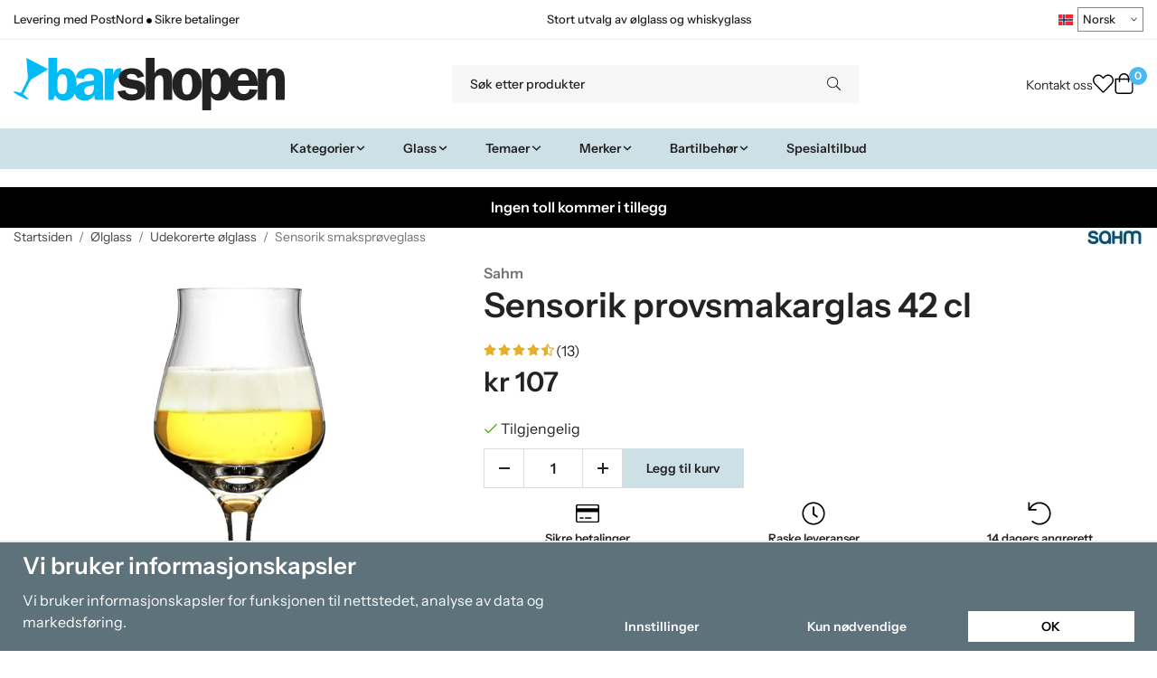

--- FILE ---
content_type: text/html; charset=UTF-8
request_url: https://barshopen.no/no/olglass/udekorerte-olglass/sensorik-smaksproveglass/
body_size: 37338
content:
<!doctype html><html lang="no" class="fonts-loaded"><head><meta charset="utf-8"><title>Sensorik provsmakarglas 42 cl</title><meta name="description" content="Sensorik prøvesmaksglass er det optimale smaksglasset for øl, utviklet av sommelier-verdensmester Markus Del Monego sammen med glassfabrikken SAHM."><meta name="keywords" content=""><meta name="robots" content="index, follow"><meta name="viewport" content="width=device-width, initial-scale=1"><!-- WIKINGGRUPPEN 15.0.86 --><link rel="shortcut icon" href="/favicon.png"><style>body{margin:0}*,*:before,*:after{-moz-box-sizing:border-box;-webkit-box-sizing:border-box;box-sizing:border-box}body{background-color:#fff}html{color:#232323;font-family:sans-serif;font-size:16px;font-weight:400;line-height:1.45}@media all and (max-width:480px){html{font-size:.9rem}}html.fonts-loaded{font-family:'InstrumentSans',sans-serif}h1,h2,h3,h4,h5,h6,.highlight-bar,.m-nav__section__heading,.startpage-intro h1,.startpage-intro h2,.startpage-intro .highlight-bar,.featured-categories-title,.startpage-images h1,.startpage-images h2,.startpage-intro .featured-categories-title{margin-top:0;margin-bottom:10px;color:#232323;font-family:sans-serif;font-weight:600}.fonts-loaded h3,.fonts-loaded h4,.fonts-loaded h5,.fonts-loaded h6{font-family:'InstrumentSans',sans-serif}h1{font-size:38px;font-weight:600;line-height:1.25}.fonts-loaded h1{font-family:'InstrumentSans',sans-serif}h2,.highlight-bar,.startpage-intro h1,.startpage-intro h2,.startpage-intro .highlight-bar,.featured-categories-title,.startpage-images h1,.startpage-images h2,.startpage-intro .featured-categories-title{font-size:34px;font-weight:600}.fonts-loaded h2,.fonts-loaded .highlight-bar,.fonts-loaded .featured-categories-title{font-family:'InstrumentSans',sans-serif}h3{font-size:29px}h4{font-size:26px}h5,.m-nav__section__heading{font-size:25px}h6{font-size:19px}p{margin:0 0 10px}b,strong,th{font-weight:600}th,td{text-align:left}img{height:auto;max-width:100%;vertical-align:middle}a{color:#232323}a:hover{text-decoration:underline}fieldset{border-style:none;margin:0;padding:0}input,textarea,.cart-quantity-input{border:1px solid #eee;border-radius:0;padding:8px 10px;background-clip:padding-box;color:#232323;line-height:1.3}input:focus,textarea:focus{border-color:#dadada;outline:none}input::placeholder,textarea::placeholder{color:#eee}select{padding:2px 3px;font-family:'InstrumentSans',sans-serif;font-size:11px}hr{border:0;border-top:1px solid #cfcfcf;display:block;height:1px;margin:15px 0;padding:0}blockquote{padding-top:2px;padding-bottom:2px;padding-left:20px;padding-right:8px;border:#eee solid 0;border-left-width:3px}table[align]{float:none}table[align="right"]{margin-left:auto}.l-holder{position:relative;max-width:1440px;margin-left:auto;margin-right:auto;background-color:none}@media all and (max-width:1440px+15px * 2){.l-holder{margin-left:15px;margin-right:15px}}@media all and (max-width:768px),only screen and (max-device-width:900px) and (orientation:landscape){.l-holder{margin-top:15px}}.l-constrained,.autocomplete{position:relative;margin-left:auto;margin-right:auto;max-width:1440px}.l-main{margin-bottom:15px;overflow:hidden}.l-sidebar,.l-sidebar-primary{width:200px}.l-sidebar-primary{float:left;margin-right:30px}@media all and (max-width:768px),only screen and (max-device-width:900px) and (orientation:landscape){.l-sidebar-primary{display:none}}.l-sidebar{float:right;margin-left:30px}@media all and (max-width:960px){.l-sidebar{display:none}}.neutral-btn{padding:0;border-style:none;background-color:#fff0;outline:none;-webkit-appearance:none;-moz-appearance:none;appearance:none;-webkit-user-select:none;-moz-user-select:none;-ms-user-select:none;user-select:none}.grid--middle .grid-item{vertical-align:middle}.grid-item{overflow:hidden}.grid-1-1{display:grid;grid-template-columns:repeat(1,1fr);grid-gap:20px;margin-bottom:20px}.no-cssgrid .grid-1-1{margin-left:-20px}.no-cssgrid .grid-1-1>li{display:inline-block;vertical-align:top;width:calc(99.99%/1 - 20px);margin-left:20px;margin-bottom:20px}.grid-2{display:grid;grid-template-columns:repeat(2,1fr);grid-gap:20px;margin-bottom:20px}.no-cssgrid .grid-2{margin-left:-20px}.no-cssgrid .grid-2>li{display:inline-block;vertical-align:top;width:calc(99.99%/2 - 20px);margin-left:20px;margin-bottom:20px}.grid-1-2{display:grid;grid-template-columns:repeat(2,1fr);grid-gap:20px;margin-bottom:20px;grid-template-columns:1fr 2fr}.no-cssgrid .grid-1-2{margin-left:-20px}.no-cssgrid .grid-1-2>li{display:inline-block;vertical-align:top;width:calc(99.99%/2 - 20px);margin-left:20px;margin-bottom:20px}.grid-2-1{display:grid;grid-template-columns:repeat(2,1fr);grid-gap:20px;margin-bottom:20px;grid-template-columns:2fr 1fr}.no-cssgrid .grid-2-1{margin-left:-20px}.no-cssgrid .grid-2-1>li{display:inline-block;vertical-align:top;width:calc(99.99%/2 - 20px);margin-left:20px;margin-bottom:20px}.grid-3{display:grid;grid-template-columns:repeat(3,1fr);grid-gap:20px;margin-bottom:20px}.no-cssgrid .grid-3{margin-left:-20px}.no-cssgrid .grid-3>li{display:inline-block;vertical-align:top;width:calc(99.99%/3 - 20px);margin-left:20px;margin-bottom:20px}.grid-4{display:grid;grid-template-columns:repeat(4,1fr);grid-gap:20px;margin-bottom:20px}.no-cssgrid .grid-4{margin-left:-20px}.no-cssgrid .grid-4>li{display:inline-block;vertical-align:top;width:calc(99.99%/4 - 20px);margin-left:20px;margin-bottom:20px}.grid-6{display:grid;grid-template-columns:repeat(6,1fr);grid-gap:20px;margin-bottom:20px}.no-cssgrid .grid-6{margin-left:-20px}.no-cssgrid .grid-6>li{display:inline-block;vertical-align:top;width:calc(99.99%/6 - 20px);margin-left:20px;margin-bottom:20px}@media all and (max-width:768px),only screen and (max-device-width:900px) and (orientation:landscape){.grid-4{display:grid;grid-template-columns:repeat(2,1fr);grid-gap:20px;margin-bottom:20px}.no-cssgrid .grid-4{margin-left:-20px}.no-cssgrid .grid-4>li{display:inline-block;vertical-align:top;width:calc(99.99%/2 - 20px);margin-left:20px;margin-bottom:20px}.grid-6{display:grid;grid-template-columns:repeat(3,1fr);grid-gap:20px;margin-bottom:20px}.no-cssgrid .grid-6{margin-left:-20px}.no-cssgrid .grid-6>li{display:inline-block;vertical-align:top;width:calc(99.99%/3 - 20px);margin-left:20px;margin-bottom:20px}}@media all and (max-width:480px){.grid-1-1,.grid-1-2,.grid-2-1,.grid-2,.grid-3,.grid-4{display:grid;grid-template-columns:repeat(1,1fr);grid-gap:20px;margin-bottom:20px}.no-cssgrid .grid-1-1,.no-cssgrid .grid-1-2,.no-cssgrid .grid-2-1,.no-cssgrid .grid-2,.no-cssgrid .grid-3,.no-cssgrid .grid-4{margin-left:-20px}.no-cssgrid .grid-1-1>li,.no-cssgrid .grid-1-2>li,.no-cssgrid .grid-2-1>li,.no-cssgrid .grid-2>li,.no-cssgrid .grid-3>li,.no-cssgrid .grid-4>li{display:inline-block;vertical-align:top;width:calc(99.99%/1 - 20px);margin-left:20px;margin-bottom:20px}.grid-6{display:grid;grid-template-columns:repeat(2,1fr);grid-gap:20px;margin-bottom:20px}.no-cssgrid .grid-6{margin-left:-20px}.no-cssgrid .grid-6>li{display:inline-block;vertical-align:top;width:calc(99.99%/2 - 20px);margin-left:20px;margin-bottom:20px}}.nav,.nav-block,.nav-float,.header__nav{margin:0;padding-left:0;list-style-type:none}.nav>li,.nav>li>a{display:inline-block}.nav-float>li{float:left}.nav-block>li>a{display:block}.nav-tick li{margin-right:10px}.nav-tick{margin-bottom:10px}.block-list{margin:0;padding-left:0;list-style-type:none}.list-info dd{margin:0 0 15px}.media{margin-bottom:15px}.media,.media-body{overflow:hidden}.media-img{margin-right:15px;float:left}.media-img img{display:block}.table{border-collapse:collapse;border-spacing:0;table-layout:fixed;width:100%}.table td,.table th{padding:0}.default-table{width:100%}.default-table>thead>tr{border-bottom:1px solid #e2e2e2}.default-table>thead th{padding:8px}.default-table>tbody td{padding:8px}.video-wrapper{position:relative;height:0;margin-bottom:20px;padding-bottom:56.25%;padding-top:25px}.video-wrapper iframe{position:absolute;top:0;left:0;height:100%;width:100%}.flexslider{height:0;overflow:hidden}.flexslider .is-flex-lazyload{visibility:hidden}.flexslider a{text-decoration:none}.flex__item{position:relative;display:none;backface-visibility:hidden}.flex__item:first-child{display:block}.is-flex-loading .flex-arrow{visibility:hidden}.is-flex-touch .flex-arrows{display:none}.is-flex-loading .flex-nav{visibility:hidden;opacity:0}.flex-nav{margin-top:15px;margin-bottom:10px;opacity:1;visibility:visible}.flex-nav--paging{position:absolute;bottom:0;z-index:5;width:100%;text-align:center}.flex-nav--paging li{display:inline-block;margin:0 4px}.flex-nav--paging a{border-radius:100%;display:block;height:9px;width:9px;background:#666;background:rgb(0 0 0 / .2);cursor:pointer;text-indent:-9999px;-webkit-tap-highlight-color:#fff0}.flex-nav--paging .flex-active a{background:#000;background:rgb(0 0 0 / .5);cursor:default}.flex-nav--thumbs{overflow:hidden}.flex-nav--thumbs li{float:left;width:9%}.flex-nav--thumbs img{cursor:pointer;opacity:.7}.flex-nav--thumbs img:hover,.flex-active .flex-nav--thumbs img{opacity:1}.flex-nav--thumbs .flex-active{cursor:default}.flex-caption{position:absolute;top:0;bottom:0;width:100%;z-index:4;align-items:center;flex-direction:column;justify-content:center;display:flex;overflow:hidden;padding:5px 10px;text-align:center}.flex-caption h2,.flex-caption .highlight-bar,.flex-caption .featured-categories-title{font-size:2rem}@media all and (max-width:480px){.flex-caption h2,.flex-caption .highlight-bar,.flex-caption .featured-categories-title{font-size:1.5rem}}.flex-caption p{margin:0;padding:0 0 5px}@media all and (max-width:480px){.flex-caption p{font-size:.9rem}}.flex-caption__link{position:absolute;bottom:0;left:0;right:0;top:0}@media all and (max-width:768px),only screen and (max-device-width:900px) and (orientation:landscape){.flexslider-wide .flexslider,.flexslider-wide .flex__item>div{aspect-ratio:auto}}@media all and (max-width:768px),only screen and (max-device-width:900px) and (orientation:landscape){.flexslider-wide .flex__item img{height:100%;object-fit:cover}}.is-lazyload,img[data-src]{visibility:hidden;opacity:0}img[src]{visibility:visible;opacity:1;transition:opacity .3s}.highlight-bar,.featured-categories-title{padding:10px;text-align:center;font-size:1.2rem;font-weight:400}.breadcrumbs{margin-bottom:10px;padding-bottom:7px;font-size:.9rem}.breadcrumbs>li{color:#727272;line-height:1}.breadcrumbs a{color:#444;vertical-align:top}.breadcrumbs .icon{margin-left:2px;margin-right:2px;vertical-align:top;color:#999}.breadcrumbs__divider{margin-left:7px;margin-right:7px}.rss-logo .icon{font-size:14px;vertical-align:middle}.rss-logo a .icon{color:#333}.rss-logo a:hover .icon{color:#db6b27;text-decoration:none}.btn,.startpage-intro .grid-2 .grid a,.startpage-boxes .grid-item-1-2:first-child .grid-1-1 a,.startpage-image a,.startpage-images .grid-2 .grid a{position:relative;border-style:none;display:inline-block;padding:10px 26px;background-color:#eaeaea;border-radius:0;color:#000;font-weight:600;font-size:.9rem;line-height:1;text-align:center;text-decoration:none;cursor:pointer;outline-style:none;user-select:none;-webkit-tap-highlight-color:#fff0}.btn .icon,.startpage-intro .grid-2 .grid a .icon,.startpage-boxes .grid-item-1-2:first-child .grid-1-1 a .icon,.startpage-image a .icon,.startpage-images .grid-2 .grid a .icon{vertical-align:middle}.btn:hover,.btn:focus,.startpage-intro .grid-2 .grid a:hover,.startpage-intro .grid-2 .grid a:focus,.startpage-boxes .grid-item-1-2:first-child .grid-1-1 a:hover,.startpage-boxes .grid-item-1-2:first-child .grid-1-1 a:focus,.startpage-image a:hover,.startpage-image a:focus,.startpage-images .grid-2 .grid a:hover,.startpage-images .grid-2 .grid a:focus{text-decoration:none;background-color:#ddd}.btn:active,.startpage-intro .grid-2 .grid a:active,.startpage-boxes .grid-item-1-2:first-child .grid-1-1 a:active,.startpage-image a:active,.startpage-images .grid-2 .grid a:active{box-shadow:inset 0 3px 5px rgb(0 0 0 / .125)}.btn--primary,.startpage-intro .grid-2 .grid a,.startpage-boxes .grid-item-1-2:first-child .grid-1-1 a,.startpage-image a,.startpage-images .grid-2 .grid a{background-color:#cde0e6;color:#232323}.btn--primary:hover,.btn--primary:focus,.startpage-intro .grid-2 .grid a:hover,.startpage-intro .grid-2 .grid a:focus,.startpage-boxes .grid-item-1-2:first-child .grid-1-1 a:hover,.startpage-boxes .grid-item-1-2:first-child .grid-1-1 a:focus,.startpage-image a:hover,.startpage-image a:focus,.startpage-images .grid-2 .grid a:hover,.startpage-images .grid-2 .grid a:focus{background-color:#bcd5de}.btn--medium{padding:12px 30px;font-size:.9rem}.btn--large,.startpage-intro .grid-2 .grid a,.startpage-boxes .grid-item-1-2:first-child .grid-1-1 a,.startpage-image a,.startpage-images .grid-2 .grid a{padding:15px 35px;font-size:1rem}.btn--block{display:block;padding:12px 30px;width:100%;font-size:.9rem;text-align:center}.btn--neutral{padding:0;border-style:none;background:#fff0}.card{margin-bottom:15px}.card__heading{margin:0;padding:7px 10px;background-color:#f7f7f7;border-radius:0 0 0 0;color:#232323;font-weight:600}.card__body{border:1px solid #dcdcdc;border-top-style:none;padding:10px;background:#fff}.cart-holder{position:relative;flex-shrink:0}.topcart{display:flex;align-items:center;padding-bottom:5px;padding-top:5px;color:#232323}.topcart__body{display:flex;justify-content:space-between;align-items:center;margin-right:5px;cursor:pointer}.topcart__count,.topcart__subtotal{font-weight:600}.topcart__icon-inner{position:relative}.topcart__cart-icon{margin-right:10px;margin-left:5px;font-size:25px;vertical-align:top}.topcart-info{line-height:22px}.topcart__count{position:absolute;top:-7px;right:-4px;border-radius:50%;height:20px;width:20px;background:#fc5d62;color:#fff;font-size:12px;line-height:20px;text-align:center}.topcart__arrow{margin-right:10px;margin-left:2px;vertical-align:middle}.topcart__favorites{margin-right:12px}.topcart__favorites .icon{color:#232323;font-size:25px;vertical-align:top}.is-hover.topcart__favorites .icon{animation:pop 0.25s cubic-bezier(.694,.0482,.335,1) 3}.is-new-cart-item .topcart__count{animation:cart-count-pop 0.25s cubic-bezier(.694,.0482,.335,1)}.popcart{display:none}.filtermenu{margin:0;padding-left:0;list-style-type:none}.filtermenu li:last-child{border-bottom:0}.filtermenu__item{border-bottom:solid 1px #dcdcdc;padding:6px;background-color:#f9f9f9}.filtermenu__item--heading{padding:8px 10px;font-weight:600;background:#fff}.search-wrapper{display:flex;align-items:center;justify-content:space-between}@media all and (max-width:480px){.product-filter-wrapper{width:100%;margin:0}}.product-filter{display:flex;align-items:stretch;overflow:visible}@media all and (max-width:480px){.product-filter{display:block;width:100%;margin:0}}.desktop-filter-title{display:flex;align-items:center;padding-left:15px;padding-right:15px;margin-bottom:0;border:1px solid #eee;border-right:0;border-top-left-radius:0;border-bottom-left-radius:0;background:#eee;font-size:1rem;font-weight:600}.fonts-loaded .desktop-filter-title{font-family:'InstrumentSans'}@media all and (max-width:480px){.desktop-filter-title{display:none}}.mobile-filter-title{display:none}@media all and (max-width:480px){.mobile-filter-title{display:flex;justify-content:space-between;align-items:center;padding:8px 10px 8px 15px;border:1px solid #d9d9d9;border-radius:0;background:#eee;font-weight:600}.mobile-filter-title h4{margin-bottom:0;font-size:1rem}.fonts-loaded .mobile-filter-title h4{font-family:'InstrumentSans'}}.product-filter__items{display:flex;justify-content:stretch;align-items:flex-start;flex-wrap:wrap;border:1px solid #eee;border-bottom-width:0;border-left-width:0;border-top-right-radius:0;border-bottom-right-radius:0;color:#232323}@media all and (max-width:480px){.product-filter__items{display:none;margin-top:5px}.is-opened .product-filter__items{display:block}}.product-filter__item{position:relative;flex:1 0 auto;border:1px solid #eee;border-top-width:0;border-right-width:0}@media all and (max-width:480px){.product-filter__item{width:100%;margin-right:0;border-top-width:1px;border-right-width:1px}.product-filter__item~.product-filter__item{border-top-width:0}.product-filter__item:last-child{border-top-right-radius:0;border-bottom-right-radius:0}}.product-filter__title{display:flex;justify-content:space-between;align-items:center;padding:8px 10px 8px 15px;border-bottom:none;font-weight:400;cursor:pointer}.product-filter__title .icon{margin-left:10px}.grid-gallery{margin:0;padding-left:0;list-style-type:none;display:grid;grid-template-columns:repeat(5,1fr);grid-gap:20px;margin-bottom:20px}.no-cssgrid .grid-gallery{margin-left:-20px}.no-cssgrid .grid-gallery>li{display:inline-block;vertical-align:top;width:calc(99.99%/5 - 20px);margin-left:20px;margin-bottom:20px}.view-category .grid-gallery,.view-product .grid-gallery,.view-search .grid-gallery,.view-campaigns .grid-gallery,.autocomplete .grid-gallery{display:grid;grid-template-columns:repeat(4,1fr);grid-gap:20px;margin-bottom:20px}.no-cssgrid .view-category .grid-gallery,.no-cssgrid .view-product .grid-gallery,.no-cssgrid .view-search .grid-gallery,.no-cssgrid .view-campaigns .grid-gallery,.no-cssgrid .autocomplete .grid-gallery{margin-left:-20px}.no-cssgrid .view-category .grid-gallery>li,.no-cssgrid .view-product .grid-gallery>li,.no-cssgrid .view-search .grid-gallery>li,.no-cssgrid .view-campaigns .grid-gallery>li,.no-cssgrid .autocomplete .grid-gallery>li{display:inline-block;vertical-align:top;width:calc(99.99%/4 - 20px);margin-left:20px;margin-bottom:20px}@media all and (max-width:960px){.grid-gallery,[class^=view-] .grid-gallery{display:grid;grid-template-columns:repeat(3,1fr);grid-gap:20px;margin-bottom:20px}.no-cssgrid .grid-gallery,.no-cssgrid [class^=view-] .grid-gallery{margin-left:-20px}.no-cssgrid .grid-gallery>li,.no-cssgrid [class^=view-] .grid-gallery>li{display:inline-block;vertical-align:top;width:calc(99.99%/3 - 20px);margin-left:20px;margin-bottom:20px}}@media all and (max-width:480px){.grid-gallery,[class^=view-] .grid-gallery{display:grid;grid-template-columns:repeat(2,1fr);grid-gap:20px;margin-bottom:20px}.no-cssgrid .grid-gallery,.no-cssgrid [class^=view-] .grid-gallery{margin-left:-20px}.no-cssgrid .grid-gallery>li,.no-cssgrid [class^=view-] .grid-gallery>li{display:inline-block;vertical-align:top;width:calc(99.99%/2 - 20px);margin-left:20px;margin-bottom:20px}}.view-home .grid-gallery--categories{display:grid;grid-template-columns:repeat(3,1fr);grid-gap:20px;margin-bottom:20px;margin-top:30px;margin-bottom:30px}.no-cssgrid .view-home .grid-gallery--categories{margin-left:-20px}.no-cssgrid .view-home .grid-gallery--categories>li{display:inline-block;vertical-align:top;width:calc(99.99%/3 - 20px);margin-left:20px;margin-bottom:20px}@media all and (max-width:480px){.view-home .grid-gallery--categories{display:grid;grid-template-columns:repeat(1,1fr);grid-gap:20px;margin-bottom:20px}.no-cssgrid .view-home .grid-gallery--categories{margin-left:-20px}.no-cssgrid .view-home .grid-gallery--categories>li{display:inline-block;vertical-align:top;width:calc(99.99%/1 - 20px);margin-left:20px;margin-bottom:20px}}.row-gallery{margin:0;padding-left:0;list-style-type:none}.row-gallery>li{margin-bottom:20px}.list-gallery{margin:0;padding-left:0;list-style-type:none}.list-gallery>li{margin-bottom:20px}.list-gallery>li:last-child{margin-bottom:0}.header-bar{padding-top:6px;padding-bottom:6px;background:#fff;color:#232323;font-size:.8rem}@media all and (max-width:1440px+15px * 2){.header-bar{padding-left:15px;padding-right:15px}}@media all and (max-width:768px),only screen and (max-device-width:900px) and (orientation:landscape){.header-bar{display:none}}.header-bar-sections{align-items:center;justify-content:space-between;gap:20px;display:flex}.header-bar__number{display:inline-block;font-size:16px;font-weight:600;vertical-align:middle}.header-bar__number p{margin-bottom:0}.header-bar__nav{gap:25px;display:inline-flex}.header-bar__nav a{color:#232323}.header-bar__nav .input-select{color:#232323}.header-bar__nav .input-select select{border:1px solid #858585;padding:5px 15px 5px 5px;color:#232323}.header{background:#fff;color:#232323}@media all and (max-width:1440px+15px * 2){.header{padding-left:15px;padding-right:15px}}@media all and (max-width:768px),only screen and (max-device-width:900px) and (orientation:landscape){.header{display:none}}.header-sections{position:relative;align-items:center;justify-content:space-between;display:flex;padding-top:20px;padding-bottom:20px}.header-sections__col-1{flex-shrink:0;max-width:400px}.header-sections__col-2{padding-left:70px;padding-right:70px;width:100%}@media all and (max-width:960px){.header-sections__col-2{padding-right:0;margin-right:0}}.header-sections__col-3{flex-shrink:0}.header-sections__col-3 .icon{font-size:18px}@media all and (max-width:960px){.header-sections__col-3{display:none}}.header-logo{display:inline-block;max-width:100%}.header-logo img{width:100%}.header-config-nav{position:absolute;top:0;right:20px}.header-config-nav li{margin-left:10px;vertical-align:middle}.m-header{position:relative;position:-webkit-sticky;position:sticky;top:0;z-index:1000;align-items:center;justify-content:space-between;border-bottom:1px solid #dcdcdc;display:none;height:65px;padding-left:10px;padding-right:10px;background:#fff}@media all and (max-width:768px),only screen and (max-device-width:900px) and (orientation:landscape){.m-header{display:flex}}@media all and (max-width:480px){.m-header{height:60px}}@media screen and (orientation:landscape){.m-header{position:relative}}.m-header__col-1,.m-header__col-2,.m-header__col-3{-webkit-box-flex:1;-ms-flex:1;flex:1;-webkit-box-align:center;-ms-flex-align:center;align-items:center}.m-header__col-1{-webkit-box-pack:start;-ms-flex-pack:start;justify-content:flex-start}.m-header__col-2{-webkit-box-pack:center;-ms-flex-pack:center;justify-content:center;text-align:center}.m-header__col-3{-webkit-box-pack:end;-ms-flex-pack:end;justify-content:flex-end;text-align:right}.m-header__logo{display:inline-block}.m-header__logo img{max-width:155px;max-height:65px;padding-top:5px;padding-bottom:5px;width:auto}@media all and (max-width:480px){.m-header__logo img{max-width:135px;max-height:60px}}.m-header__logo img:hover,.m-header__logo img:active{opacity:.8}.m-header__logo a{-webkit-tap-highlight-color:#fff0}.m-header__item{width:35px;color:#232323;font-size:21px;line-height:1;-webkit-tap-highlight-color:#fff0}.m-header__item .icon{vertical-align:top}.m-header__item--search{font-size:18px}.m-header__item--cart-inner{position:relative;display:inline-block}.m-header__item--cart-count{position:absolute;top:-7px;right:-11px;border-radius:50%;height:17px;width:17px;background:#fc5d62;color:#fff;font-size:10px;line-height:17px;text-align:center}.m-header__item--favorites{margin-right:6px}.is-hover.m-header__item--favorites .icon{animation:pop 0.25s cubic-bezier(.694,.0482,.335,1) 3}.icon{display:inline-block;width:1em;height:1em;fill:currentColor;pointer-events:none;stroke-width:0;stroke:currentColor}.icon--small{font-size:.8rem}.icon--medium{font-size:1.2rem}.icon--large{font-size:3rem}.icon-on,.is-active .icon-off,.is-hover .icon-off{display:none}.is-active .icon-on,.is-hover .icon-on{display:inline}.svg-wrapper{display:inline-block}input[type="radio"],input[type="checkbox"]{display:none}input[type="radio"]+label,input[type="checkbox"]+label{cursor:pointer}input[type="radio"]+label:before,input[type="checkbox"]+label:before{border:1px solid #a9a9a9;border-radius:0;display:inline-block;height:12px;margin-right:4px;margin-top:3px;width:12px;background:#f9f9f9;background:linear-gradient(#f9f9f9,#e9e9e9);content:'';vertical-align:top}input[type="radio"]+label:before{border-radius:50%}input[type="radio"]:checked+label:before{background:#f9f9f9 url(//wgrremote.se/img/mixed/checkbox-radio-2.png) center no-repeat;background-size:6px}input[type="checkbox"]:checked+label:before{background:#f9f9f9 url(//wgrremote.se/img/mixed/checkbox-box-2.png) center no-repeat;background-size:8px}input[type="radio"]:disabled+label:before,input[type="checkbox"]:disabled+label:before{background:#bbb;cursor:default}.input--highlight{border-color:#cde0e6;box-shadow:0 0 10px rgb(0 0 0 / .15)}.label-wrapper{padding-left:20px}.label-wrapper>label{position:relative}.label-wrapper>label:before{position:absolute;margin-left:-20px}.input-form input,.input-form textarea{width:100%}.input-form__row{margin-bottom:8px}.input-form label{display:inline-block;margin-bottom:2px}.max-width-form{max-width:300px}.max-width-form-x2{max-width:400px}.input-table{display:table}.input-table__item{display:table-cell;white-space:nowrap}.input-table--middle .input-table__item{vertical-align:middle}.input-group{display:flex}.input-group--cramped .btn,.input-group--cramped .startpage-intro .grid-2 .grid a,.input-group--cramped .startpage-boxes .grid-item-1-2:first-child .grid-1-1 a,.input-group--cramped .startpage-image a,.input-group--cramped .startpage-images .grid-2 .grid a{border-radius:0}.input-group--cramped *:first-child{border-top-right-radius:0;border-bottom-right-radius:0}.input-group--cramped *:last-child{border-top-left-radius:0;border-bottom-left-radius:0}.input-group--cramped input:first-child{border-right:0}.input-group--cramped input:last-child{border-left:0}.input-group__item{width:50%}.input-group__item:first-child{margin-right:2%}.input-group-1-4 .input-group__item{width:70%}.input-group-1-4 .input-group__item:first-child{width:28%}.input-select{position:relative;align-items:center;display:inline-flex}.input-select select{border-style:none;height:100%;padding:5px 15px 5px 0;width:100%;-webkit-appearance:none;-moz-appearance:none;appearance:none;background:none;font:inherit;line-height:normal;outline:none}.input-select select::-ms-expand{display:none}.input-select .icon{position:absolute;top:0;right:0;bottom:0;margin:auto}.input-select--box select{border:1px solid #eee;border-radius:0 0 0 0;padding:8px 30px 8px 15px}.input-select--box--medium{border-color:#c2c2c2}.input-select--box--medium select{padding:7px 30px 7px 15px}.input-select--box--small select{padding:5px 25px 5px 10px}.input-select--box .icon{right:10px}.product-item{position:relative;flex-direction:column;border:1px solid #dcdcdc;display:flex;padding:15px;overflow:hidden;width:auto;border-radius:0;background:#fff;cursor:pointer;text-align:center}@media all and (max-width:768px),only screen and (max-device-width:900px) and (orientation:landscape){.product-item{padding:10px;-webkit-tap-highlight-color:#fff0}}.product-item .price{display:inline-flex;font-size:1.3rem}.product-item__img{position:relative;margin-bottom:7px;padding-bottom:100%}.product-item__img img{position:absolute;top:0;right:0;bottom:0;left:0;margin:auto;width:auto;max-height:100%}.product-item__heading{margin-bottom:7px;overflow:hidden;color:#232323;font-size:.95rem;font-weight:400}.product-item__body{margin-top:auto}.product-item__select-area{margin-bottom:7px}.product-item__buttons{gap:6px;display:flex;justify-content:center;margin-top:7px}.product-item__buttons .btn,.product-item__buttons .startpage-intro .grid-2 .grid a,.product-item__buttons .startpage-boxes .grid-item-1-2:first-child .grid-1-1 a,.product-item__buttons .startpage-image a,.product-item__buttons .startpage-images .grid-2 .grid a{flex:1;padding-left:0;padding-right:0}.product-item__favorite-icon{position:absolute;top:0;right:0;color:#b6b6b6;font-size:18px}.product-item__favorite-icon:after{position:absolute;top:0;right:0;border-right:45px solid #fff;border-bottom:45px solid #fff0;content:''}.product-item__favorite-icon .icon{position:absolute;top:5px;right:5px;z-index:1}.is-active.product-item__favorite-icon .icon{color:#fc5d62}.is-hover.product-item__favorite-icon .icon{animation:pop 0.25s cubic-bezier(.694,.0482,.335,1)}.list-gallery .product-item{border:none;padding:0}.category-item{position:relative;border:1px solid #dcdcdc;padding:8px;overflow:hidden;border-radius:0;background:#fff;text-align:center;cursor:pointer}@media all and (max-width:768px),only screen and (max-device-width:900px) and (orientation:landscape){.category-item{-webkit-tap-highlight-color:#fff0}}.category-item__img{position:relative;padding-bottom:100%;margin-bottom:7px}.category-item__img img{position:absolute;top:0;right:0;bottom:0;left:0;margin:auto;max-height:100%}.category-item__heading{overflow:hidden}.category-item__heading a{color:#232323;text-decoration:none}.category-item--card{border-style:none;padding:0;background:#fff0}.category-item--card .category-item__img{margin-bottom:0}.category-item--card .category-item__body{position:absolute;top:0;left:0;right:0;bottom:0;align-items:center;flex-direction:column;justify-content:center;display:flex;margin:auto}.category-item--card .category-item__body__title{margin-bottom:20px;color:#fff;font-size:1.8rem;font-weight:600}.product-item-row{position:relative;display:flex;justify-content:space-between;align-items:flex-start;gap:15px;border:1px solid #dcdcdc;padding:15px;overflow:hidden;background:#fff;cursor:pointer}@media all and (max-width:480px){.product-item-row{padding:8px}.product-item-row .btn,.product-item-row .startpage-intro .grid-2 .grid a,.product-item-row .startpage-boxes .grid-item-1-2:first-child .grid-1-1 a,.product-item-row .startpage-image a,.product-item-row .startpage-images .grid-2 .grid a{padding:6px 12px}}.product-item-row .product-item__banner{width:85px;aspect-ratio:1}.product-item-row .product-item__banner .product-item__banner__span{position:absolute;left:-54px;top:17px;height:18px;line-height:18px;width:177px;font-size:.7rem;font-weight:600}.product-item-row__checkbox-area{float:left}.product-item-row__img{width:80px;text-align:center}.product-item-row__img img{max-height:80px}.product-item-row__footer{flex-shrink:0;text-align:right}.product-item-row__body{display:flex;flex-direction:column;gap:5px;width:100%;overflow:hidden}.product-item-row__price{margin-bottom:10px}.news-item{border:1px solid #dcdcdc;padding:15px;background:#fff;border-radius:0}.news-item--sidebar:not(:last-child){margin-bottom:15px}.news-item .news-item__img{position:relative;margin-bottom:15px;padding-bottom:66.666%}.news-item .news-item__img img{position:absolute;top:0;right:0;bottom:0;left:0;margin:auto;max-height:100%}.news-item .news-item__title{font-size:1.2rem}.news-item .news-item__title a{color:#232323}.menubar{position:relative;position:-webkit-sticky;position:sticky;top:0;left:0;z-index:100;margin-bottom:20px;background-color:#f7f7f7}@media all and (max-width:1440px+15px * 2){.menubar{padding-left:15px;padding-right:15px}}@media all and (max-width:768px),only screen and (max-device-width:900px) and (orientation:landscape){.menubar{display:none}}.menubar-inner{align-items:center;justify-content:space-between;display:flex}.site-nav{display:flex;flex-wrap:wrap}.site-nav>li>a{align-items:center;display:flex;height:55px;padding:0 20px;color:#232323;font-size:1.05rem;text-decoration:none}.site-nav>li:hover>a{background-color:#5cbdf2;text-decoration:none;transition:background-color 0.2s}.site-nav>li>a.selected{background-color:#4eb7f1;color:#fff}.site-nav__home .icon{position:relative;vertical-align:middle}.menu-icon{font-size:1.3rem;vertical-align:text-bottom}.dropdown{display:none}.listmenu{margin:0;padding-left:10px;overflow:hidden;list-style-type:none}.listmenu a{position:relative;display:block;padding-top:2px;padding-bottom:2px;color:#232323;font-size:.9rem}.listmenu .selected{font-weight:600}li .listmenu{display:none}.is-listmenu-opened>.listmenu{display:block}.listmenu-0{padding:15px;background:#eee}.listmenu-0>li>a{font-weight:400}.listmenu-0>li>.selected,.listmenu-0>li>.selected .menu-node{color:#4eb7f1;font-weight:600}.listmenu-1{padding-top:4px;padding-bottom:4px;padding-left:15px}.listmenu-1>li>a{padding-top:4px;padding-bottom:4px}.menu-node{position:absolute;top:0;right:0;bottom:0;margin:auto;height:12px;width:25px;color:#f7f7f7;font-size:12px;text-align:center}@media all and (max-width:768px),only screen and (max-device-width:900px) and (orientation:landscape){.menu-node{height:100%;width:40px;font-size:22px;text-align:center;line-height:49px}}.price{color:#232323;font-weight:600}.price-discount{color:#fc5d62}.price-original{font-size:.8rem;text-decoration:line-through}.site-search{align-items:stretch;display:flex;max-width:450px;height:42px;margin:auto;border:1px solid #eee;overflow:hidden;border-radius:0;background-color:#fff}.site-search .icon{vertical-align:top}.site-search .preloader{left:auto;right:15px}.site-search__col-1{position:relative;width:100%}.site-search__input{border-radius:0;border:none;height:100%;padding-left:15px;overflow:hidden;background-image:linear-gradient(to top,#ffffff 90%,#eeeeee);font-size:.9rem;text-overflow:ellipsis;white-space:nowrap}.site-search__input::-ms-clear{display:none}.site-search__input::placeholder{color:#232323}.site-search__btn{padding:0;border-style:none;background-color:#fff0;outline:none;-webkit-appearance:none;-moz-appearance:none;appearance:none;-webkit-user-select:none;-moz-user-select:none;-ms-user-select:none;user-select:none;border-left:1px solid #eee;height:100%;padding-left:20px;padding-right:20px;background:#eaeaea;color:#000;font-size:15px;line-height:1}.site-search__btn .icon{vertical-align:top}.site-search__btn:focus{opacity:.6}.autocomplete{position:absolute;left:0;right:0;z-index:1001;border-radius:0 0 0 0;display:none;margin-top:20px;padding:20px;width:100%;background:#fff;box-shadow:0 2px 8px rgb(0 0 0 / .25);color:#222}@media all and (max-width:1440px+15px * 2){.autocomplete{margin-left:15px;margin-right:15px;width:auto}}@media all and (max-width:768px),only screen and (max-device-width:900px) and (orientation:landscape){.autocomplete{position:fixed;top:0!important;bottom:0;margin-top:0;margin-left:0;margin-right:0;padding:0;border-radius:0;background:rgb(0 0 0 / .3);box-shadow:none}}.is-autocomplete-active .autocomplete{display:block}@media all and (max-width:768px),only screen and (max-device-width:900px) and (orientation:landscape){.autocomplete-content{padding:15px 15px 100px;height:100%;overflow-y:auto;user-select:none;-webkit-overflow-scrolling:touch!important}.is-autocomplete-open body,.is-autocomplete-active .autocomplete{background:#fff}.is-autocomplete-open body{overflow:hidden}.is-autocomplete-open .autocomplete{display:block}.is-autocomplete-open .m-nav{display:none}}.sort-section{margin-top:5px;margin-bottom:20px}.sort-section>li{margin-right:4px}.sort-section-heading{align-items:center;border:1px solid #eee;border-right:0;border-top-left-radius:0;border-bottom-left-radius:0;display:flex;padding-left:15px;padding-right:15px;background:#eee;color:#232323;font-weight:600}.sort-section-select{border-top-left-radius:0;border-bottom-left-radius:0}@media all and (max-width:768px),only screen and (max-device-width:900px) and (orientation:landscape){.sort-section-select{width:100%}}.l-product{overflow:hidden}.l-product-col-1,.l-product-col-3{float:left;width:40%}.l-product-col-2{float:right;padding-left:20px;width:60%}.l-product-col-3{clear:left}@media all and (max-width:600px){.l-product-col-1,.l-product-col-2,.l-product-col-3{float:none;padding-left:0;padding-right:0;width:auto}}.product-carousel{position:relative;margin-bottom:15px;overflow:hidden}.product-carousel,.product-carousel__item{max-height:600px}@media all and (max-width:480px){.product-carousel,.product-carousel__item{max-height:350px}}.product-carousel__item{position:relative;text-align:center}.product-carousel__link{display:block;height:0;width:100%;cursor:pointer;cursor:-webkit-zoom-in;cursor:-moz-zoom-in;cursor:zoom-in}.product-carousel__img{position:absolute;top:0;left:0;right:0;bottom:0;margin:auto;max-height:100%;width:auto;object-fit:contain}.product-thumbs{margin-bottom:15px;font-size:0}.product-thumbs img{margin-top:5px;margin-right:5px;max-height:50px;cursor:pointer}.product-title{margin-bottom:15px}.product-options-title{margin-bottom:5px;font-weight:600}.product-options-items{margin-bottom:5px}.product-options-items label{border:1px solid #ccc;display:inline-block;margin-bottom:5px;margin-right:5px;min-width:60px;padding:6px 8px;color:#444;text-align:center}.product-options-items:last-of-type{margin-right:0}.product-options-items input:checked+label{border-color:#000;border-width:2px;color:#000;font-weight:600}.product-options-items input,.product-options-items input+label:before{display:none}.product-option-table{width:100%}.product-option-content{display:block;padding-bottom:4px;font-size:.9rem;font-weight:600}.product-option-content select{border-radius:0;padding:6px 8px;min-width:202px;font-size:.9rem}@media all and (max-width:480px){.product-option-content select{width:100%}}.product-option-spacing{display:block;padding-bottom:8px}.product-cart-button-wrapper{margin-bottom:15px}@media all and (max-width:480px){.product-cart-button-wrapper .btn--primary,.product-cart-button-wrapper .startpage-intro .grid-2 .grid a,.product-cart-button-wrapper .startpage-boxes .grid-item-1-2:first-child .grid-1-1 a,.product-cart-button-wrapper .startpage-image a,.product-cart-button-wrapper .startpage-images .grid-2 .grid a{display:block;width:100%;text-align:center}}.product-quantity{margin-right:8px;padding-top:10px;padding-bottom:10px;width:4em;font-weight:600;text-align:center}.product-custom-fields{margin-left:5px;margin-top:10px}.product-price-field{margin-bottom:15px}.product-price-field .price{font-size:21px}.product-stock{margin-bottom:10px}.product-stock-item{display:none}.product-stock-item .icon{vertical-align:middle;font-size:16px}.active-product-stock-item{display:block}.product-stock-item__text{vertical-align:middle}.in-stock .icon{color:#3eac0d}.on-order .icon{color:#eba709}.soon-out-of-stock .icon{color:#114b85}.out-of-stock>.icon{color:#d4463d}.product-part-payment-klarna{margin-bottom:10px}.is-hidden{display:none!important}.clearfix:before,.clearfix:after{content:"";display:table}.clearfix:after{clear:both}.clear{clear:both}.bare-ul{margin-bottom:0;margin-top:0;padding-left:0;list-style:none}.flush{margin:0!important}.wipe{padding:0!important}.right{float:right!important}.left{float:left!important}.float-none{float:none!important}.text-left{text-align:left!important}.text-center{text-align:center!important}.text-right{text-align:right!important}.align-top{vertical-align:top!important}.align-middle{vertical-align:middle!important}.align-bottom{vertical-align:bottom!important}.go:after{content:"\00A0" "\00BB"!important}.stretched{width:100%!important}.center-block{display:block;margin-left:auto;margin-right:auto}.vertical-center{align-items:center;display:flex}.space-between{justify-content:space-between;display:flex}.vertical-center-space-between{align-items:center;justify-content:space-between;display:flex}.muted{color:#494949}.info{color:#494949;font-size:.7rem}.brand{color:#f7f7f7}.reset-line-height{line-height:1}.mr-small{margin-right:5px}.ml-small{margin-left:5px}.mt-small{margin-top:5px}.mb-small{margin-bottom:5px}.mr{margin-right:15px}.ml{margin-left:15px}.mt{margin-top:15px}.mb{margin-bottom:15px}.visually-hidden{position:absolute;border:0;height:1px;margin:-1px;overflow:hidden;padding:0;width:1px;clip:rect(0 0 0 0)}@media all and (max-width:960px){.hide-for-xlarge{display:none!important}}@media all and (max-width:768px),only screen and (max-device-width:900px) and (orientation:landscape){.hide-for-large{display:none!important}.hide-on-touch{display:none}}@media all and (max-width:480px){.hide-for-medium{display:none!important}}@media all and (max-width:320px){.hide-for-small{display:none!important}}@media all and (min-width:769px){.hide-on-desktop{display:none}}html{line-height:1.5}h1,h2,h3,h4,h5,h6,.highlight-bar,.m-nav__section__heading,.startpage-intro h1,.startpage-intro h2,.startpage-intro .highlight-bar,.featured-categories-title,.startpage-images h1,.startpage-images h2,.startpage-intro .featured-categories-title{margin-top:0;margin-bottom:10px;color:#232323;font-family:sans-serif;font-weight:600;line-height:1.25}@media all and (max-width:768px),only screen and (max-device-width:900px) and (orientation:landscape){h1{font-size:30px}}@media all and (max-width:768px),only screen and (max-device-width:900px) and (orientation:landscape){h2,.highlight-bar,.startpage-intro h1,.startpage-intro h2,.startpage-intro .highlight-bar,.featured-categories-title,.startpage-images h1,.startpage-images h2,.startpage-intro .featured-categories-title{font-size:28px}}p>a:not(.btn){text-decoration:unset}a{text-decoration:underline}.l-main{overflow:initial}@media all and (max-width:1470px){.l-holder{margin-left:15px;margin-right:15px}}@media all and (max-width:1470px){.l-constrained,.autocomplete{margin-left:15px;margin-right:15px}}.l-constrained-gutter{position:relative;margin-left:auto;margin-right:auto;max-width:1490px;padding-left:25px;padding-right:25px}@media all and (max-width:768px),only screen and (max-device-width:900px) and (orientation:landscape){.l-constrained-gutter{padding-left:15px;padding-right:15px}}.header-banner{z-index:10;width:100%;margin:0;padding:10px 10px 1px}@media all and (max-width:768px),only screen and (max-device-width:900px) and (orientation:landscape){.header-banner{top:65px}}@media all and (max-width:480px){.header-banner{top:50px}}.highlight-bar,.featured-categories-title{margin-bottom:0;padding-bottom:0;padding-left:0;font-size:24px;text-align:left}.btn,.startpage-intro .grid-2 .grid a,.startpage-boxes .grid-item-1-2:first-child .grid-1-1 a,.startpage-image a,.startpage-images .grid-2 .grid a{padding:17px 26px;text-decoration:none}.btn--info,.btn--primary,.startpage-intro .grid-2 .grid a,.startpage-boxes .grid-item-1-2:first-child .grid-1-1 a,.startpage-image a,.startpage-images .grid-2 .grid a{padding-bottom:10px;padding-top:10px}.btn--large,.startpage-intro .grid-2 .grid a,.startpage-boxes .grid-item-1-2:first-child .grid-1-1 a,.startpage-image a,.startpage-images .grid-2 .grid a{padding:19px 27px}.btn--netural{border-style:none;background-color:#fff0;padding:0}.btn--accent{background-color:#fc5d62;color:#fff}.btn--accent:hover,.btn--accent:focus{background-color:#fc444a}.cookie-control-wrapper{gap:15px;margin:0 auto;padding-left:0;padding-right:0}@media all and (max-width:1470px){.cookie-control-wrapper{padding-left:15px;padding-right:15px}}@media all and (max-width:768px),only screen and (max-device-width:900px) and (orientation:landscape){.cookie-control-wrapper{flex-direction:column}}.cookie-control-banner__text.cookie-control-banner__text{flex:2;margin-right:0}@media all and (max-width:1470px){.cookie-control-banner__text.cookie-control-banner__text{flex:1}}.cookie-control-banner__buttons{flex:1;gap:15px;max-width:none;margin-top:auto}.cookie-control-banner__buttons .btn,.cookie-control-banner__buttons .startpage-intro .grid-2 .grid a,.cookie-control-banner__buttons .startpage-boxes .grid-item-1-2:first-child .grid-1-1 a,.cookie-control-banner__buttons .startpage-image a,.cookie-control-banner__buttons .startpage-images .grid-2 .grid a{margin-bottom:0}.cookie-control-banner__buttons .btn--small{padding-bottom:10px;padding-top:10px}@media all and (max-width:768px),only screen and (max-device-width:900px) and (orientation:landscape){.cookie-control-banner__buttons{margin-bottom:15px}}@media all and (max-width:480px){.cookie-control-banner__buttons{margin-top:0;gap:5px}}.topcart{gap:30px;padding-bottom:0;padding-top:0}.topcart__favorites{margin-right:0}.topcart__cart-icon{margin-left:0}.m-header__item--cart-count,.topcart__count{background-color:#4eb7f1}.view-category .grid-gallery,.view-product .grid-gallery,.view-search .grid-gallery,.view-campaigns .grid-gallery,.autocomplete .grid-gallery{display:grid;grid-template-columns:repeat(5,1fr);grid-gap:20px;margin-bottom:20px}.no-cssgrid .view-category .grid-gallery,.no-cssgrid .view-product .grid-gallery,.no-cssgrid .view-search .grid-gallery,.no-cssgrid .view-campaigns .grid-gallery,.no-cssgrid .autocomplete .grid-gallery{margin-left:-20px}.no-cssgrid .view-category .grid-gallery>li,.no-cssgrid .view-product .grid-gallery>li,.no-cssgrid .view-search .grid-gallery>li,.no-cssgrid .view-campaigns .grid-gallery>li,.no-cssgrid .autocomplete .grid-gallery>li{display:inline-block;vertical-align:top;width:calc(99.99%/5 - 20px);margin-left:20px;margin-bottom:20px}@media all and (max-width:768px),only screen and (max-device-width:900px) and (orientation:landscape){.view-category .grid-gallery,.view-product .grid-gallery,.view-search .grid-gallery,.view-campaigns .grid-gallery,.autocomplete .grid-gallery{display:grid;grid-template-columns:repeat(3,1fr);grid-gap:20px;margin-bottom:20px}.no-cssgrid .view-category .grid-gallery,.no-cssgrid .view-product .grid-gallery,.no-cssgrid .view-search .grid-gallery,.no-cssgrid .view-campaigns .grid-gallery,.no-cssgrid .autocomplete .grid-gallery{margin-left:-20px}.no-cssgrid .view-category .grid-gallery>li,.no-cssgrid .view-product .grid-gallery>li,.no-cssgrid .view-search .grid-gallery>li,.no-cssgrid .view-campaigns .grid-gallery>li,.no-cssgrid .autocomplete .grid-gallery>li{display:inline-block;vertical-align:top;width:calc(99.99%/3 - 20px);margin-left:20px;margin-bottom:20px}}@media all and (max-width:480px){.view-category .grid-gallery,.view-product .grid-gallery,.view-search .grid-gallery,.view-campaigns .grid-gallery,.autocomplete .grid-gallery{display:grid;grid-template-columns:repeat(2,1fr);grid-gap:20px;margin-bottom:20px}.no-cssgrid .view-category .grid-gallery,.no-cssgrid .view-product .grid-gallery,.no-cssgrid .view-search .grid-gallery,.no-cssgrid .view-campaigns .grid-gallery,.no-cssgrid .autocomplete .grid-gallery{margin-left:-20px}.no-cssgrid .view-category .grid-gallery>li,.no-cssgrid .view-product .grid-gallery>li,.no-cssgrid .view-search .grid-gallery>li,.no-cssgrid .view-campaigns .grid-gallery>li,.no-cssgrid .autocomplete .grid-gallery>li{display:inline-block;vertical-align:top;width:calc(99.99%/2 - 20px);margin-left:20px;margin-bottom:20px}}.view-home .grid-gallery--categories{display:grid;grid-template-columns:repeat(5,1fr);grid-gap:20px;margin-bottom:20px;margin-top:0;gap:1.8%}.no-cssgrid .view-home .grid-gallery--categories{margin-left:-20px}.no-cssgrid .view-home .grid-gallery--categories>li{display:inline-block;vertical-align:top;width:calc(99.99%/5 - 20px);margin-left:20px;margin-bottom:20px}@media all and (max-width:768px),only screen and (max-device-width:900px) and (orientation:landscape){.view-home .grid-gallery--categories{display:grid;grid-template-columns:repeat(3,1fr);grid-gap:20px;margin-bottom:20px}.no-cssgrid .view-home .grid-gallery--categories{margin-left:-20px}.no-cssgrid .view-home .grid-gallery--categories>li{display:inline-block;vertical-align:top;width:calc(99.99%/3 - 20px);margin-left:20px;margin-bottom:20px}}@media all and (max-width:480px){.view-home .grid-gallery--categories{display:grid;grid-template-columns:repeat(2,1fr);grid-gap:20px;margin-bottom:20px}.no-cssgrid .view-home .grid-gallery--categories{margin-left:-20px}.no-cssgrid .view-home .grid-gallery--categories>li{display:inline-block;vertical-align:top;width:calc(99.99%/2 - 20px);margin-left:20px;margin-bottom:20px}}@media all and (max-width:768px),only screen and (max-device-width:900px) and (orientation:landscape){.grid-gallery.category-gallery--mobile-carousel{display:flex;flex-wrap:nowrap;justify-content:flex-start;overflow:auto;-ms-overflow-style:none;scrollbar-width:none}}.header-bar{border-bottom:1px solid #eee;padding-top:8px;padding-bottom:8px;font-weight:500}.header-bar p{margin-bottom:0}.header-wrapper{position:relative;position:-webkit-sticky;position:sticky;top:0;left:0;z-index:100}.header__nav{gap:25px;display:inline-flex}.header__nav a{color:#232323;font-size:.85rem}.m-header{height:60px}.m-header__logo{display:inline-flex;width:100%}.m-header__logo img{height:100%;max-height:58px;max-width:225px;padding-bottom:0;padding-top:0;width:100%}@media all and (max-width:768px),only screen and (max-device-width:900px) and (orientation:landscape){.m-header__logo img{max-height:44px}}.header-sections__col-1{max-width:300px;width:100%}.m-header__col-1,.m-header__col-2,.m-header__col-3{display:flex;align-items:center;flex:1}.m-header__col-1{flex-shrink:0}.m-header__col-2{flex:2;height:100%;max-width:210px;width:100%}.header-sections__col-3{display:flex;align-items:center;gap:30px;flex-shrink:0}@media all and (max-width:960px){.header-sections__col-3{display:flex}}.header-sections__col-3 .icon{color:#000;font-size:23px}.header-logo{display:flex}.header-logo img{max-height:58px;height:100%}.input-select .icon{position:absolute;top:0;right:4px;bottom:0;margin:auto}.product-item{border-color:#e8e8eb;padding:0}.product-item .price{margin-bottom:10px;font-size:1.1rem}.product-item__img{text-align:center}.product-item__heading{display:inline-block;display:-webkit-box;margin-bottom:5px;height:37px;padding-right:5px;padding-left:5px;overflow:hidden;font-weight:500;line-clamp:2;-webkit-line-clamp:2;box-orient:vertical;-webkit-box-orient:vertical;text-overflow:ellipsis}.product-item__heading*{display:inline}.product-item__review{min-height:1.5em}.product-item__producer{margin-bottom:0;min-height:17px;color:#575757;font-size:.7rem}.product-item__status{display:flex;align-items:center;gap:5px;justify-content:center;font-size:.7rem}.product-item__status .icon{font-size:7px}.product-item__favorite-icon{display:flex;align-items:center;justify-content:center;width:30px;height:30px}.product-item__favorite-icon .icon{position:relative;top:0;right:0}.product-item__favorite-icon::after{content:none}.product-item__favorite-bakground{position:absolute;top:0;right:0;border-right:45px solid #fff;border-bottom:45px solid #fff0}@media all and (max-width:768px),only screen and (max-device-width:900px) and (orientation:landscape){.grid-gallery.category-gallery--mobile-carousel .category-item{flex-shrink:0;width:40%}}.recommendation-header{display:flex;align-items:flex-end;justify-content:space-between;margin-bottom:22px}@media all and (max-width:480px){.recommendation-header{align-items:flex-start;flex-direction:column}}.view-product .recommendation-items{position:relative}.category-item--card .category-item__body{position:relative}.category-item--card .category-item__body__title{margin-bottom:0;color:#232323;font-size:.9rem}.menubar{background-color:#cde0e6}.view-home .menubar{margin-bottom:0}.menubar-inner{justify-content:center}.nav a{text-decoration:none}.site-nav>li>a{gap:5px;height:45px;font-size:.9rem;font-weight:600;text-align:center}.site-search{border-style:none;background-color:#f7f7f7}.site-search__input{padding:14px 20px;background-image:none;background-color:#fff0;font-weight:500}.site-search__input:placeholder-shown{color:#232323}.site-search__btn{border-style:none;background-color:#fff0;color:#232323}.sort-section-heading{min-width:fit-content;white-space:nowrap}.country-selector-overlay{position:fixed;inset:0;z-index:100000;display:none;align-items:center;justify-content:center;background-color:#000a}.country-selector-overlay--active[class]{display:flex}.is-cookie-control-active .country-selector-overlay{display:none}.country-selector-overlay [data-step]{display:none}@media all and (max-width:480px){.checkout-header{padding:12px}}.checkout-header__logo img{height:35px;width:100%}@media all and (max-width:768px),only screen and (max-device-width:900px) and (orientation:landscape){.checkout-header__logo img{height:26px}}.cart-sum,.cart--layout-1 .cart-item__sum,.cart--layout-1 .cart-item__sum{flex-shrink:0;width:auto;min-width:80px}.cart-sum,.cart-quantity,.cart-item__quantity,.cart-item__sum,.cart--layout-1 .cart-item__sum{justify-content:flex-end}.cart-item__footer,.cart-header-group{gap:var(--cart-gutter)}.product-carousel,.product-carousel__item{max-height:865px}@media all and (max-width:480px){.product-carousel,.product-carousel__item{max-height:350px}}.product-producer{color:#727272;font-weight:600}.red-text{color:#f44336}.product-usp{font-size:.8rem}.product-usp p{margin-bottom:0}@media all and (max-width:480px){.product-usp .grid-3{grid-template-columns:repeat(3,1fr);gap:0}}.product-cart-button-wrapper{gap:15px}.input-wrapper{display:flex;align-items:center}.product-quantity{border-right-style:none;border-left-style:none;margin-right:0}.product-quantity[type=number]{appearance:textfield;-moz-appearance:textfield}.product-quantity::-webkit-inner-spin-button,.product-quantity::-webkit-outer-spin-button{-webkit-appearance:none;margin:0}.content-gutter,.view-home .grid-gallery--categories,.view-home .grid-gallery--products,.view-home .swiper-recommended,.startpage-news{margin-bottom:5%}.hover-effect:hover img,.startpage-intro:hover img,.startpage-boxes .grid-item-1-2:first-child:hover img,.startpage-image:hover img,.startpage-news .news-item:hover img,.startpage-images:hover img{opacity:.9}.hover-effect img,.startpage-intro img,.startpage-boxes .grid-item-1-2:first-child img,.startpage-image img,.startpage-news .news-item img,.startpage-images img{transition:opacity 0.2s ease}.no-scroll{overflow:hidden}.pad-scroll{padding-right:var(--scroll-bar-width,0)}.grid{display:grid}.grid-column-2{grid-template-columns:repeat(2,1fr)}.grid-gap-10{gap:10px}.flex{display:-webkit-box;display:-ms-flexbox;display:flex}.flex--horizontal{flex-direction:row}.flex--vertical{flex-direction:column}.flex--vertical-center{-webkit-box-align:center;-ms-flex-align:center;align-items:center}.flex--horizontal-center{-webkit-justify-content:center;justify-content:center}.max-h-400px{max-height:400px}.allow-scroll-y{overflow-y:auto}</style><link rel="stylesheet" href="/frontend/view_templates/custom/js/swiper.min.css?v=1704"><link rel="stylesheet" media="print" href="/css/compiled/compiled_1.css?v=1704"
onload="this.media='all';this.onload=null;"><link rel="canonical" href="https://barshopen.no/no/olglass/udekorerte-olglass/sensorik-smaksproveglass/"><link rel="alternate" hreflang="sv" href="https://barshopen.com/olglas/odekorerade-olglas/sensorik-provsmakarglas/"><link rel="alternate" hreflang="en" href="https://barshopen.eu/en/beer-glasses/beer-glasses-without-logos/sensorik-tasting-glass-42-cl/"><link rel="alternate" hreflang="de" href="https://bar-zubehoer.de/de/bierglaser/bierglaser-ohne-logo/sensorik-verkostungsglaser/"><link rel="alternate" hreflang="fi" href="https://barshopen.fi/fi/olutlasit/koristamattomat-olutlasit/sensorik-maistajalasi/"><link rel="alternate" hreflang="no" href="https://barshopen.no/no/olglass/udekorerte-olglass/sensorik-smaksproveglass/"><link rel="alternate" hreflang="da" href="https://barshopen.dk/da/olglas/olglas-uden-logo/sensorik-olglas-42-cl/"><script>window.dataLayer = window.dataLayer || [];
function gtag(){dataLayer.push(arguments);}
gtag('consent', 'default', {
'ad_storage': 'denied',
'analytics_storage': 'denied',
'ad_user_data': 'denied',
'ad_personalization': 'denied'
});
window.updateGoogleConsents = (function () {
let consents = {};
let timeout;
const addConsents = (function() {
let executed = false;
return function() {
if (!executed) {
executed = true;
gtag('consent', 'update', consents);
delete window.updateGoogleConsents;
}
}
})();
return function (obj) {
consents = { ...consents, ...obj };
clearTimeout(timeout);
setTimeout(addConsents, 25);
}
})();</script><script>document.addEventListener('DOMContentLoaded', function(){
$(document).on('acceptCookies1', function() {
$('body').append(atob('PHNjcmlwdD51cGRhdGVHb29nbGVDb25zZW50cyh7ICdhZF9zdG9yYWdlJzogJ2dyYW50ZWQnIH0pOzwvc2NyaXB0Pg=='));
});
});</script><script>document.addEventListener('DOMContentLoaded', function(){
$(document).on('acceptCookies1', function() {
$('body').append(atob('PHNjcmlwdD51cGRhdGVHb29nbGVDb25zZW50cyh7ICdhbmFseXRpY3Nfc3RvcmFnZSc6ICdncmFudGVkJyB9KTs8L3NjcmlwdD4='));
});
});</script><script>document.addEventListener('DOMContentLoaded', function(){
$(document).on('acceptCookies1', function() {
$('body').append(atob('PHNjcmlwdD51cGRhdGVHb29nbGVDb25zZW50cyh7ICdhZF91c2VyX2RhdGEnOiAnZ3JhbnRlZCcgfSk7PC9zY3JpcHQ+'));
});
});</script><script>document.addEventListener('DOMContentLoaded', function(){
$(document).on('acceptCookies1', function() {
$('body').append(atob('PHNjcmlwdD51cGRhdGVHb29nbGVDb25zZW50cyh7ICdhZF9wZXJzb25hbGl6YXRpb24nOiAnZ3JhbnRlZCcgfSk7PC9zY3JpcHQ+'));
});
});</script><script>document.addEventListener('DOMContentLoaded', function(){
$(document).on('denyCookies1', function() {
$('body').append(atob('PHNjcmlwdD51cGRhdGVHb29nbGVDb25zZW50cyh7ICdhZF9zdG9yYWdlJzogJ2RlbmllZCcgfSk7PC9zY3JpcHQ+'));
});
});</script><script>document.addEventListener('DOMContentLoaded', function(){
$(document).on('denyCookies1', function() {
$('body').append(atob('PHNjcmlwdD51cGRhdGVHb29nbGVDb25zZW50cyh7ICdhbmFseXRpY3Nfc3RvcmFnZSc6ICdkZW5pZWQnIH0pOzwvc2NyaXB0Pg=='));
});
});</script><script>document.addEventListener('DOMContentLoaded', function(){
$(document).on('denyCookies1', function() {
$('body').append(atob('PHNjcmlwdD51cGRhdGVHb29nbGVDb25zZW50cyh7ICdhZF91c2VyX2RhdGEnOiAnZGVuaWVkJyB9KTs8L3NjcmlwdD4='));
});
});</script><script>document.addEventListener('DOMContentLoaded', function(){
$(document).on('denyCookies1', function() {
$('body').append(atob('PHNjcmlwdD51cGRhdGVHb29nbGVDb25zZW50cyh7ICdhZF9wZXJzb25hbGl6YXRpb24nOiAnZGVuaWVkJyB9KTs8L3NjcmlwdD4='));
});
});</script><script>if (typeof dataLayer == 'undefined') {var dataLayer = [];} dataLayer.push({"ecommerce":{"currencyCode":"NOK","detail":{"products":[{"name":"Sensorik smakspr\u00f8veglass","id":"SAH1","price":107,"category":"no\/olglass\/udekorerte-olglass"}]}}}); dataLayer.push({"event":"view_item","currency":"NOK","items":[{"item_id":"SAH1","item_name":"Sensorik smakspr\u00f8veglass","price":107,"item_category":"no\/olglass\/udekorerte-olglass"}]}); dataLayer.push({"event":"fireRemarketing","remarketing_params":{"ecomm_prodid":"SAH1","ecomm_category":"no\/olglass\/udekorerte-olglass","ecomm_totalvalue":107,"isSaleItem":false,"ecomm_pagetype":"product"}}); (function(w,d,s,l,i){w[l]=w[l]||[];w[l].push({'gtm.start':
new Date().getTime(),event:'gtm.js'});var f=d.getElementsByTagName(s)[0],
j=d.createElement(s),dl=l!='dataLayer'?'&l='+l:'';j.async=true;j.src=
'//www.googletagmanager.com/gtm.js?id='+i+dl;f.parentNode.insertBefore(j,f);
})(window,document,'script','dataLayer','GTM-TQ8XZZF')</script><meta name="google-site-verification" content="Ih7KErQggthpUl8HPOv29VoEPYyJ-PMWQMP8a5m8zU0" /><!-- Facebook Pixel Code --><script> !function(f,b,e,v,n,t,s)
{if(f.fbq)return;n=f.fbq=function(){n.callMethod?
n.callMethod.apply(n,arguments):n.queue.push(arguments)};
if(!f._fbq)f._fbq=n;n.push=n;n.loaded=!0;n.version='2.0';
n.queue=[];t=b.createElement(e);t.async=!0;
t.src=v;s=b.getElementsByTagName(e)[0];
s.parentNode.insertBefore(t,s)}(window, document,'script',
'https://connect.facebook.net/en_US/fbevents.js');
fbq('init', '308503060826107');
fbq('track', 'PageView');</script><noscript><img height="1" width="1" style="display:none"
src="https://www.facebook.com/tr?id=308503060826107&ev=PageView&noscript=1"
/></noscript><!-- End Facebook Pixel Code --><meta name="p:domain_verify" content="733b0eee5e630d28bd5112d5f0f8efa9"/><!-- Pinterest Tag --><script>!function(e){if(!window.pintrk){window.pintrk = function () {
window.pintrk.queue.push(Array.prototype.slice.call(arguments))};var
n=window.pintrk;n.queue=[],n.version="3.0";var
t=document.createElement("script");t.async=!0,t.src=e;var
r=document.getElementsByTagName("script")[0];
r.parentNode.insertBefore(t,r)}}("https://s.pinimg.com/ct/core.js");
pintrk('load', '2613491224475', {em: '<user_email_address>'});
pintrk('page');</script><noscript><img height="1" width="1" style="display:none;" alt=""
src="https://ct.pinterest.com/v3/?event=init&tid=2613491224475&pd[em]=<hashed_email_address>&noscript=1" /></noscript><!-- end Pinterest Tag --><meta name="facebook-domain-verification" content="pcfc0luf99ip8pf24rdebv2tbytb24" /><meta name="facebook-domain-verification" content="eg3d2lcmez6m8xa63gzxdtfp8nuxyr" /><script>(function(w,d,t,r,u){var f,n,i;w[u]=w[u]||[],f=function(){var o={ti:"56371064"};o.q=w[u],w[u]=new UET(o),w[u].push("pageLoad")},n=d.createElement(t),n.src=r,n.async=1,n.onload=n.onreadystatechange=function(){var s=this.readyState;s&&s!=="loaded"&&s!=="complete"||(f(),n.onload=n.onreadystatechange=null)},i=d.getElementsByTagName(t)[0],i.parentNode.insertBefore(n,i)})(window,document,"script","//bat.bing.com/bat.js","uetq");</script><meta name="facebook-domain-verification" content="z6oh13q81gv7jr4sah8hf7gkmewoar" /><meta name="google-site-verification" content="NzBOg0wiNtSRJQuI8MvNC33gm_EjGqPDfaOrP7x2r0k" /><meta name="google-site-verification" content="MgrIk_i5pk2MlwNfXmYOpCTcYj4C7zlRRKDUZsd1Xh4" /><meta name="google-site-verification" content="CAKyIsBzbFV4vBTV1EDv5VnBbGCMp5Uab3ygfL2lJ_c" /><meta name="google-site-verification" content="w092OG4brBL1tgd_5iOpTfHRKhwocilUsGV7ipMLnEo" /><meta property="og:title" content="Sensorik provsmakarglas 42 cl"/><meta property="og:description" content="Sensorik ølsmaksglass er det optimale smaksglasset for øl, utviklet av vinkelner verdensmester Markus Del Monego sammen med glassfabrikken SAHM. Dette ølglasset har vunnet mange premier i ulike designkonkurranser.Rommer 42 cl opp til kanten.Høyde: 203 mmBredde: 90 mmTåler vask i oppvaskmaskin"/><meta property="og:type" content="product"/><meta property="og:url" content="https://barshopen.no/no/olglass/udekorerte-olglass/sensorik-smaksproveglass/"/><meta property="og:site_name" content="Barshopen"/><meta property="product:retailer_item_id" content="SAH1"/><meta property="product:price:amount" content="107" /><meta property="product:price:currency" content="NOK" /><meta property="product:availability" content="instock" /><meta property="og:image" content="https://barshopen.no/images/zoom/sensorik-lagerol.jpg"/><meta property="og:image" content="https://barshopen.no/images/zoom/sensorik-ipa.jpg"/><meta property="og:image" content="https://barshopen.no/images/zoom/img_7183.jpg"/></head><body class="view-product" itemscope itemtype="http://schema.org/ItemPage"><div id="fb-root"></div><!-- Google Tag Manager (noscript) --><noscript><iframe src="https://www.googletagmanager.com/ns.html?id=GTM-TQ8XZZF"
height="0" width="0" style="display:none;visibility:hidden"></iframe></noscript><!-- End Google Tag Manager (noscript) --><header class="m-header js-m-header" aria-hidden="true"><div class="m-header__col-1"><button class="m-header__item m-header__item--menu neutral-btn" id="js-mobile-menu" aria-label="Meny"><span class="m-header__item--menu-open"><svg class="icon icon--bars "><use xmlns:xlink="http://www.w3.org/1999/xlink" xlink:href="/svg-icons/light/bars.svg#icon-light-bars" href="/svg-icons/light/bars.svg#icon-light-bars"></use></svg></span><span class="m-header__item--menu-close"><svg class="icon icon--times "><use xmlns:xlink="http://www.w3.org/1999/xlink" xlink:href="/svg-icons/light/times.svg#icon-light-times" href="/svg-icons/light/times.svg#icon-light-times"></use></svg></span></button><button class="m-header__item m-header__item--search neutral-btn js-touch-area" id="js-mobile-search" aria-label="Søk"><svg class="icon icon--search "><use xmlns:xlink="http://www.w3.org/1999/xlink" xlink:href="/svg-icons/light/search.svg#icon-light-search" href="/svg-icons/light/search.svg#icon-light-search"></use></svg></button></div><div class="m-header__col-2"><a class="m-header__logo" href="/"><img
class="mini-site-logo"
src="/frontend/view_templates/custom/design/logos/default.svg"
alt="Barshopen"
width="208" height="40"></a></div><div class="m-header__col-3"><a class="m-header__item m-header__item--favorites js-cart-favorites is-hidden"
href="/my-favorites/?"><svg class="icon icon--heart "><use xmlns:xlink="http://www.w3.org/1999/xlink" xlink:href="/svg-icons/light/heart.svg#icon-light-heart" href="/svg-icons/light/heart.svg#icon-light-heart"></use></svg></a><button class="m-header__item m-header__item--cart neutral-btn js-touch-area"
id="js-mobile-cart" onclick="goToURL('/checkout')" aria-label="Handlevogn"><span class="m-header__item--cart-inner" id="js-mobile-cart-inner"><svg class="icon icon--shopping-bag "><use xmlns:xlink="http://www.w3.org/1999/xlink" xlink:href="/svg-icons/light/shopping-bag.svg#icon-light-shopping-bag" href="/svg-icons/light/shopping-bag.svg#icon-light-shopping-bag"></use></svg></span></button></div></header><div class="page"><div class="header-bar"><div class="l-constrained"><div class="header-bar-sections"> <div class="header-bar-sections__col-1"> <div data-id="67" class="admin-shortcut--area js-admin-editable-area"><p>Levering med PostNord <span class="svg-wrapper"><svg class="icon icon--circle" data-centered="0" data-icon="circle" data-source="solid" style="color:rgb(0, 0, 0);font-size:6px;"><use href="/svg-icons/solid/circle.svg#icon-solid-circle" xlink:href="/svg-icons/solid/circle.svg#icon-solid-circle" xmlns:xlink="http://www.w3.org/1999/xlink"></use></svg></span> Sikre betalinger</p></div> </div> <div class="header-bar-sections__col-2"> <div data-id="66" class="admin-shortcut--area js-admin-editable-area"><p>Stort utvalg av &oslash;lglass og whiskyglass</p></div> </div> <div class="header-bar-sections__col-3"><ul class="header-bar__nav nav"><li><div class="input-select"><img class="mr-small" width="16"
src="//wgrremote.se/flags/svg/4x3/no.svg"
alt="Flagg - Norsk"><select onchange="if (this.value) window.location.href=decodeURIComponent(this.value)"><option value="https%3A%2F%2Fbarshopen.com%2Folglas%2Fodekorerade-olglas%2Fsensorik-provsmakarglas%2F"
>Svenska</option><option value="https%3A%2F%2Fbarshopen.eu%2Fen%2Fbeer-glasses%2Fbeer-glasses-without-logos%2Fsensorik-tasting-glass-42-cl%2F"
>English</option><option value="https%3A%2F%2Fbar-zubehoer.de%2Fde%2Fbierglaser%2Fbierglaser-ohne-logo%2Fsensorik-verkostungsglaser%2F"
>Deutsch</option><option value="https%3A%2F%2Fbarshopen.fi%2Ffi%2Folutlasit%2Fkoristamattomat-olutlasit%2Fsensorik-maistajalasi%2F"
>Suomi</option><option value="https%3A%2F%2Fbarshopen.no%2Fno%2Folglass%2Fudekorerte-olglass%2Fsensorik-smaksproveglass%2F"
selected>Norsk</option><option value="https%3A%2F%2Fbarshopen.dk%2Fda%2Folglas%2Folglas-uden-logo%2Fsensorik-olglas-42-cl%2F"
>Dansk</option></select><svg class="icon icon--angle-down "><use xmlns:xlink="http://www.w3.org/1999/xlink" xlink:href="/svg-icons/light/angle-down.svg#icon-light-angle-down" href="/svg-icons/light/angle-down.svg#icon-light-angle-down"></use></svg></div></li></ul></div></div></div></div><div class="header-wrapper js-menubar"><header class="header clearfix"><div class="l-constrained"><div class="header-sections"><div class="header-sections__cols header-sections__col-1"><a class="header-logo" href="/"><img
src="/frontend/view_templates/custom/design/logos/default.svg"
alt="Barshopen - lenke til startsiden"
width="225" height="45"></a></div><div class="header-sections__cols header-sections__col-2"><!-- Search Box --> <search><form method="get" action="/search/" role="search" class="site-search" itemprop="potentialAction"
itemscope itemtype="http://schema.org/SearchAction"><div class="site-search__col-1"><meta itemprop="target"
content="https://barshopen.no/search/?q={q}"/><input type="hidden" name="lang" value="no"><input type="search" autocomplete="off" value=""
name="q" class="site-search__input stretched js-autocomplete-input"
placeholder="Søk etter produkter" required itemprop="query-input"
aria-label="Søk etter produkter"><div class="is-autocomplete-preloader preloader preloader--small preloader--middle"><div class="preloader__icn"><div class="preloader__cut"><div class="preloader__donut"></div></div></div></div></div><div class="site-search__col-2"><button type="submit" role="search" class="site-search__btn"><svg class="icon icon--search "><use xmlns:xlink="http://www.w3.org/1999/xlink" xlink:href="/svg-icons/light/search.svg#icon-light-search" href="/svg-icons/light/search.svg#icon-light-search"></use></svg></button></div></form></search></div><div class="header-sections__cols header-sections__col-3"><nav><ul class="header__nav nav"><li class=""><a class=" "
href="/contact/" >Kontakt oss</a></li></ul></nav><div class="cart-holder"><div class="topcart" id="js-topcart"><button class="btn--neutral topcart__favorites js-cart-favorites"
title="Mine favoritter" aria-hidden="true"href="/my-favorites/?"
onclick="window.location.href='/my-favorites/?'"><svg class="icon icon--heart "><use xmlns:xlink="http://www.w3.org/1999/xlink" xlink:href="/svg-icons/light/heart.svg#icon-light-heart" href="/svg-icons/light/heart.svg#icon-light-heart"></use></svg></button><div class="topcart__icon-inner"><svg class="icon icon--shopping-bag topcart__cart-icon"><use xmlns:xlink="http://www.w3.org/1999/xlink" xlink:href="/svg-icons/light/shopping-bag.svg#icon-light-shopping-bag" href="/svg-icons/light/shopping-bag.svg#icon-light-shopping-bag"></use></svg><span class="topcart__count">0</span></div></div><div class="popcart" id="js-popcart"></div><div id="js-header-shipping"></div></div></div></div></div></header><!-- End .l-header --><div class="menubar clearfix"><div class="l-constrained menubar-inner"><ul class="nav site-nav dropdown-menu"><li><a class="js-dialog-toggle" href="/" data-type="Kategorier">Kategorier<svg class="icon icon--angle-down site-nav__arrow"><use xmlns:xlink="http://www.w3.org/1999/xlink" xlink:href="/svg-icons/regular/angle-down.svg#icon-regular-angle-down" href="/svg-icons/regular/angle-down.svg#icon-regular-angle-down"></use></svg></a><dialog class="nav__dropdown-dialog" data-type="Kategorier"><button class="neutral-btn nav-close-btn js-dialog-btn-close"><svg class="icon icon--times "><use xmlns:xlink="http://www.w3.org/1999/xlink" xlink:href="/svg-icons/light/times.svg#icon-light-times" href="/svg-icons/light/times.svg#icon-light-times"></use></svg></button><div class="dialog__inner"><ul class="is-dropdown"><li class="" data-tag="12"><a class="" href="/no/siste-nytt/">Siste nytt</a></li><li class="" data-tag="12"><a class="" href="/no/alkoholfritt-ol/">Alkoholfritt øl</a></li><li class="" data-tag="12"><a class="" href="/no/barinnredning/">Barinnredning</a></li><li class="" data-tag="12"><a class="" href="/no/barista/">Barista</a></li><li class="" data-tag="12"><a class="" href="/no/barsnacks-og-mat/">Barsnacks og mat</a></li><li class="has-siblings" data-tag="12"><a class="has-siblings-toggle" href="/no/bar-tilbehor/">Bar tilbehør<svg class="icon icon--angle-right dropdown-arrow"><use xmlns:xlink="http://www.w3.org/1999/xlink" xlink:href="/svg-icons/regular/angle-right.svg#icon-regular-angle-right" href="/svg-icons/regular/angle-right.svg#icon-regular-angle-right"></use></svg></a><ul class="is-dropdown"><li data-tag="12"><a
class=""
data-type="214" href="/no/bar-tilbehor/bar-skjeer/">Bar skjeer</a></li><li data-tag="12"><a
class=""
data-type="360" href="/no/bar-tilbehor/barsett/">Barsett</a></li><li data-tag="12"><a
class=""
data-type="363" href="/no/bar-tilbehor/sitruspresser-og-skrellere/">Sitruspresser og skrellere</a></li><li data-tag="12"><a
class=""
data-type="230" href="/no/bar-tilbehor/cocktailsiler/">Cocktailsiler</a></li><li data-tag="12"><a
class=""
data-type="260" href="/no/bar-tilbehor/cocktailtilbehor/">Cocktailtilbehør</a></li><li data-tag="12"><a
class=""
data-type="276" href="/no/bar-tilbehor/drinkmikser-og-blandede-drinker/">Drinkmikser og blandede drinker</a></li><li data-tag="12"><a
class=""
data-type="319" href="/no/bar-tilbehor/dryppkorker/">Dryppkorker</a></li><li data-tag="12"><a
class=""
data-type="361" href="/no/bar-tilbehor/flasker-og-oppbevaring/">Flasker og oppbevaring</a></li><li data-tag="12"><a
class=""
data-type="362" href="/no/bar-tilbehor/glasshenger/">Glasshenger</a></li><li data-tag="12"><a
class=""
data-type="245" href="/no/bar-tilbehor/coasters/">Coasters</a></li><li data-tag="12"><a
class=""
data-type="253" href="/no/bar-tilbehor/is/">Is</a></li><li data-tag="12"><a
class=""
data-type="191" href="/no/bar-tilbehor/muddlers/">Muddlers</a></li><li data-tag="12"><a
class=""
data-type="229" href="/no/bar-tilbehor/maleglass-jiggere/">Måleglass &amp; jiggere</a></li><li data-tag="12"><a
class=""
data-type="233" href="/no/bar-tilbehor/rorglass/">Rørglass</a></li><li data-tag="12"><a
class=""
data-type="190" href="/no/bar-tilbehor/shakers/">Shakers</a></li><li data-tag="12"><a
class=""
data-type="350" href="/no/bar-tilbehor/sifoner/">Sifoner</a></li><li data-tag="12"><a
class=""
data-type="299" href="/no/bar-tilbehor/sugeror/">Sugerør</a></li><li data-tag="12"><a
class=""
data-type="226" href="/no/bar-tilbehor/tiki/">Tiki</a></li><li data-tag="12"><a
class=""
data-type="261" href="/no/bar-tilbehor/vin-og-champagnekjolere/">Vin- og champagnekjølere</a></li><li data-tag="12"><a
class=""
data-type="192" href="/no/bar-tilbehor/flaskeapner-korketrekkere/">Flaskeåpner / korketrekkere</a></li><li data-tag="12"><a
class=""
data-type="194" href="/no/bar-tilbehor/annet-bartilbehor/">Annet bartilbehør</a></li></ul></li><li class="" data-tag="12"><a class="" href="/no/bestikk/">Bestikk</a></li><li class="" data-tag="12"><a class="" href="/no/champagne-glass/">Champagne glass</a></li><li class="" data-tag="12"><a class="" href="/no/cider-glass/">Cider glass</a></li><li class="" data-tag="12"><a class="" href="/no/cocktail-og-drinkglass/">Cocktail og drinkglass</a></li><li class="" data-tag="12"><a class="" href="/no/cocktail-og-martiniglass/">Cocktail og Martiniglass</a></li><li class="" data-tag="12"><a class="" href="/no/konjakkglass/">Konjakkglass</a></li><li class="" data-tag="12"><a class="" href="/no/vannglass/">Vannglass</a></li><li class="" data-tag="12"><a class="" href="/no/drikkespill/">Drikkespill</a></li><li class="" data-tag="12"><a class="" href="/no/fingermat/">Fingermat</a></li><li class="" data-tag="12"><a class="" href="/no/forklaer/">Forklær</a></li><li class="" data-tag="12"><a class="" href="/no/gin-og-tonicglass/">Gin og Tonicglass</a></li><li class="" data-tag="12"><a class="" href="/no/grappaglass/">Grappaglass</a></li><li class="" data-tag="12"><a class="" href="/no/hjemmebrygging/">Hjemmebrygging</a></li><li class="" data-tag="12"><a class="" href="/no/mobler-til-hjemmet-kjokken/">Møbler til hjemmet &amp; kjøkken</a></li><li class="" data-tag="12"><a class="" href="/no/highball-og-longdrinkglass/">Highball- og longdrinkglass</a></li><li class="" data-tag="12"><a class="" href="/no/hurricaneglass/">Hurricaneglass</a></li><li class="" data-tag="12"><a class="" href="/no/irish-coffee-glass/">Irish Coffee-glass</a></li><li class="" data-tag="12"><a class="" href="/no/kaffe-og-servise/">Kaffe og servise</a></li><li class="" data-tag="12"><a class="" href="/no/klaer-og-tilbehor/">Klær og tilbehør</a></li><li class="" data-tag="12"><a class="" href="/no/likor-og-brennevinsglass/">Likør- og brennevinsglass</a></li><li class="" data-tag="12"><a class="" href="/no/margaritaglass/">Margaritaglass</a></li><li class="" data-tag="12"><a class="" href="/no/mat-og-drikkeboker-pa-svensk/">Mat- og drikkebøker (på svensk)</a></li><li class="" data-tag="12"><a class="" href="/no/moscow-mule/">Moscow Mule</a></li><li class="" data-tag="12"><a class="" href="/no/plastglass/">Plastglass</a></li><li class="" data-tag="12"><a class="" href="/no/pluntor/">Pluntor</a></li><li class="" data-tag="12"><a class="" href="/no/gavekort/">Gavekort</a></li><li class="" data-tag="12"><a class="" href="/no/gavepakke/">Gavepakke</a></li><li class="" data-tag="12"><a class="" href="/no/morsom-og-annerledes/">Morsom og annerledes</a></li><li class="" data-tag="12"><a class="" href="/no/romglass/">Romglass</a></li><li class="" data-tag="12"><a class="" href="/no/siste-nytt/">Siste nytt</a></li><li class="" data-tag="12"><a class="" href="/no/beskyttende-materialer/">Beskyttende materialer</a></li><li class="" data-tag="12"><a class="" href="/no/snaps-og-shotglass/">Snaps og shotglass</a></li><li class="" data-tag="12"><a class="" href="/no/tallerkener-og-servise/">Tallerkener og servise</a></li><li class="has-siblings" data-tag="12"><a class="has-siblings-toggle" href="/no/temaer/">Temaer<svg class="icon icon--angle-right dropdown-arrow"><use xmlns:xlink="http://www.w3.org/1999/xlink" xlink:href="/svg-icons/regular/angle-right.svg#icon-regular-angle-right" href="/svg-icons/regular/angle-right.svg#icon-regular-angle-right"></use></svg></a><ul class="is-dropdown"><li data-tag="12"><a
class=""
data-type="224" href="/no/temaer/farsdag/">Farsdag</a></li><li data-tag="12"><a
class=""
data-type="270" href="/no/temaer/grill-sommer/">Grill &amp; sommer</a></li><li data-tag="12"><a
class=""
data-type="296" href="/no/temaer/halloween/">Halloween</a></li><li data-tag="12"><a
class=""
data-type="353" href="/no/temaer/jakt-friluftsliv/">Jakt &amp; friluftsliv</a></li><li data-tag="12"><a
class=""
data-type="210" href="/no/temaer/julegavetips/">Julegavetips</a></li><li data-tag="12"><a
class=""
data-type="342" href="/no/temaer/krepsefest/">Krepsefest</a></li><li data-tag="12"><a
class=""
data-type="293" href="/no/temaer/midtsommer/">Midtsommer</a></li><li data-tag="12"><a
class=""
data-type="216" href="/no/temaer/morsdag/">Morsdag</a></li><li data-tag="12"><a
class=""
data-type="369" href="/no/temaer/nyttarsfest/">Nyttårsfest</a></li><li data-tag="12"><a
class=""
data-type="209" href="/no/temaer/oktoberfest/">Oktoberfest</a></li><li data-tag="12"><a
class=""
data-type="364" href="/no/temaer/pizzatillbehor/">Pizzatillbehör</a></li><li data-tag="12"><a
class=""
data-type="336" href="/no/temaer/paske/">Påske</a></li><li data-tag="12"><a
class=""
data-type="272" href="/no/temaer/student/">Student</a></li><li data-tag="12"><a
class=""
data-type="302" href="/no/temaer/st-patricks-dag/">St. Patricks dag</a></li></ul></li><li class="" data-tag="12"><a class="" href="/no/tikiglass/">Tikiglass</a></li><li class="" data-tag="12"><a class="" href="/no/tumbler-og-whiskyglass/">Tumbler og whiskyglass</a></li><li class="has-siblings" data-tag="12"><a class="has-siblings-toggle" href="/no/varemerker/">Varemerker<svg class="icon icon--angle-right dropdown-arrow"><use xmlns:xlink="http://www.w3.org/1999/xlink" xlink:href="/svg-icons/regular/angle-right.svg#icon-regular-angle-right" href="/svg-icons/regular/angle-right.svg#icon-regular-angle-right"></use></svg></a><ul class="is-dropdown"><li data-tag="12"><a
class=""
data-type="380" href="/no/varemerker/47-ronin/">47 Ronin</a></li><li data-tag="12"><a
class=""
data-type="383" href="/no/varemerker/alessi/">Alessi</a></li><li data-tag="12"><a
class=""
data-type="379" href="/no/varemerker/bonzer-barware/">Bonzer barware</a></li><li data-tag="12"><a
class=""
data-type="250" href="/no/varemerker/bormioli-rocco/">Bormioli Rocco</a></li><li data-tag="12"><a
class=""
data-type="239" href="/no/varemerker/chef-sommelier/">Chef &amp; Sommelier</a></li><li data-tag="12"><a
class=""
data-type="243" href="/no/varemerker/cocktail-kingdom/">Cocktail Kingdom</a></li><li data-tag="12"><a
class=""
data-type="238" href="/no/varemerker/dorre/">Dorre</a></li><li data-tag="12"><a
class=""
data-type="378" href="/no/varemerker/efva-attling/">Efva Attling</a></li><li data-tag="12"><a
class=""
data-type="252" href="/no/varemerker/eva-solo/">Eva Solo</a></li><li data-tag="12"><a
class=""
data-type="381" href="/no/varemerker/final-touch/">Final Touch</a></li><li data-tag="12"><a
class=""
data-type="311" href="/no/varemerker/glencairn/">Glencairn</a></li><li data-tag="12"><a
class=""
data-type="384" href="/no/varemerker/goldplast/">Goldplast</a></li><li data-tag="12"><a
class=""
data-type="352" href="/no/varemerker/govino/">Govino</a></li><li data-tag="12"><a
class=""
data-type="285" href="/no/varemerker/guinness/">Guinness</a></li><li data-tag="12"><a
class=""
data-type="373" href="/no/varemerker/hammars-bryggeri/">Hammars Bryggeri</a></li><li data-tag="12"><a
class=""
data-type="368" href="/no/varemerker/il-doge-syrup/">Il Doge Syrup</a></li><li data-tag="12"><a
class=""
data-type="251" href="/no/varemerker/iittala/">Iittala</a></li><li data-tag="12"><a
class=""
data-type="376" href="/no/varemerker/isi/">iSi</a></li><li data-tag="12"><a
class=""
data-type="259" href="/no/varemerker/italesse/">Italesse</a></li><li data-tag="12"><a
class=""
data-type="283" href="/no/varemerker/jagermeister/">Jägermeister</a></li><li data-tag="12"><a
class=""
data-type="335" href="/no/varemerker/lehmann/">Lehmann</a></li><li data-tag="12"><a
class=""
data-type="273" href="/no/varemerker/libbey/">Libbey</a></li><li data-tag="12"><a
class=""
data-type="262" href="/no/varemerker/mackmyra/">Mackmyra</a></li><li data-tag="12"><a
class=""
data-type="382" href="/no/varemerker/magnor/">Magnor</a></li><li data-tag="12"><a
class=""
data-type="349" href="/no/varemerker/modern-house/">Modern House</a></li><li data-tag="12"><a
class=""
data-type="274" href="/no/varemerker/monin/">Monin</a></li><li data-tag="12"><a
class=""
data-type="237" href="/no/varemerker/nachtmann/">Nachtmann</a></li><li data-tag="12"><a
class=""
data-type="386" href="/no/varemerker/onis/">ONIS</a></li><li data-tag="12"><a
class=""
data-type="222" href="/no/varemerker/orrefors/">Orrefors</a></li><li data-tag="12"><a
class=""
data-type="242" href="/no/varemerker/peugeot/">Peugeot</a></li><li data-tag="12"><a
class=""
data-type="334" href="/no/varemerker/pulltex/">Pulltex</a></li><li data-tag="12"><a
class=""
data-type="241" href="/no/varemerker/rcr/">RCR</a></li><li data-tag="12"><a
class=""
data-type="284" href="/no/varemerker/reijmyre/">Reijmyre</a></li><li data-tag="12"><a
class=""
data-type="256" href="/no/varemerker/riedel/">Riedel</a></li><li data-tag="12"><a
class=""
data-type="347" href="/no/varemerker/rona/">Rona</a></li><li data-tag="12"><a
class=""
data-type="268" href="/no/varemerker/rosenthal/">Rosenthal</a></li><li data-tag="12"><a
class=""
data-type="235" href="/no/varemerker/sagaform/">Sagaform</a></li><li data-tag="12"><a
class=""
data-type="240" href="/no/varemerker/sahm/">Sahm</a></li><li data-tag="12"><a
class=""
data-type="255" href="/no/varemerker/schott-zwiesel/">Schott Zwiesel</a></li><li data-tag="12"><a
class=""
data-type="236" href="/no/varemerker/spiegelau/">Spiegelau</a></li><li data-tag="12"><a
class=""
data-type="354" href="/no/varemerker/stanley/">Stanley</a></li><li data-tag="12"><a
class=""
data-type="348" href="/no/varemerker/staropramen/">Staropramen</a></li><li data-tag="12"><a
class=""
data-type="341" href="/no/varemerker/svensk-tonic/">Svensk Tonic</a></li><li data-tag="12"><a
class=""
data-type="343" href="/no/varemerker/ukeg/">uKeg</a></li><li data-tag="12"><a
class=""
data-type="244" href="/no/varemerker/urban-bar/">Urban Bar</a></li><li data-tag="12"><a
class=""
data-type="257" href="/no/varemerker/villeroy-bok/">Villeroy &amp; Bøk</a></li><li data-tag="12"><a
class=""
data-type="246" href="/no/varemerker/yukiwa/">Yukiwa</a></li><li data-tag="12"><a
class=""
data-type="356" href="/no/varemerker/zalto/">Zalto</a></li><li data-tag="12"><a
class=""
data-type="249" href="/no/varemerker/zieher/">Zieher</a></li><li data-tag="12"><a
class=""
data-type="374" href="/no/varemerker/zwiesel-glas/">Zwiesel glas</a></li></ul></li><li class="has-siblings" data-tag="12"><a class="has-siblings-toggle" href="/no/vinglass/">Vinglass<svg class="icon icon--angle-right dropdown-arrow"><use xmlns:xlink="http://www.w3.org/1999/xlink" xlink:href="/svg-icons/regular/angle-right.svg#icon-regular-angle-right" href="/svg-icons/regular/angle-right.svg#icon-regular-angle-right"></use></svg></a><ul class="is-dropdown"><li data-tag="12"><a
class=""
data-type="317" href="/no/vinglass/plastglass-til-vin/">Plastglass til vin</a></li><li data-tag="12"><a
class=""
data-type="313" href="/no/vinglass/rodvinsglass/">Rødvinsglass</a></li><li data-tag="12"><a
class=""
data-type="315" href="/no/vinglass/sterkvinsglass/">Sterkvinsglass</a></li><li data-tag="12"><a
class=""
data-type="316" href="/no/vinglass/vinproveglass/">Vinprøveglass</a></li><li data-tag="12"><a
class=""
data-type="314" href="/no/vinglass/hvitvinsglass/">Hvitvinsglass</a></li></ul></li><li class="" data-tag="12"><a class="" href="/no/vintilbehor/">Vintilbehør</a></li><li class="has-siblings" data-tag="12"><a class="has-siblings-toggle" href="/no/whiskyglass/">Whiskyglass<svg class="icon icon--angle-right dropdown-arrow"><use xmlns:xlink="http://www.w3.org/1999/xlink" xlink:href="/svg-icons/regular/angle-right.svg#icon-regular-angle-right" href="/svg-icons/regular/angle-right.svg#icon-regular-angle-right"></use></svg></a><ul class="is-dropdown"><li data-tag="12"><a
class=""
data-type="306" href="/no/whiskyglass/destilleriglass/">Destilleriglass</a></li><li data-tag="12"><a
class=""
data-type="303" href="/no/whiskyglass/glencairnglass/">Glencairnglass</a></li><li data-tag="12"><a
class=""
data-type="309" href="/no/whiskyglass/pakke-med-whiskyglass/">Pakke med whiskyglass</a></li><li data-tag="12"><a
class=""
data-type="307" href="/no/whiskyglass/plastglass-til-whisky/">Plastglass til Whisky</a></li><li data-tag="12"><a
class=""
data-type="304" href="/no/whiskyglass/test-glass/">Test glass</a></li><li data-tag="12"><a
class=""
data-type="308" href="/no/whiskyglass/shotglass-whiskey/">Shotglass Whiskey</a></li><li data-tag="12"><a
class=""
data-type="305" href="/no/whiskyglass/tumblerglass/">Tumblerglass</a></li><li data-tag="12"><a
class=""
data-type="310" href="/no/whiskyglass/andre-whiskyglass/">Andre whiskyglass</a></li></ul></li><li class="" data-tag="12"><a class="" href="/no/whiskykaraffel/">Whiskykaraffel</a></li><li class="" data-tag="12"><a class="" href="/no/whiskytilbehor/">Whiskytilbehør</a></li><li class="has-siblings" data-tag="12"><a class="has-siblings-toggle" href="/no/olglass/">Ølglass<svg class="icon icon--angle-right dropdown-arrow"><use xmlns:xlink="http://www.w3.org/1999/xlink" xlink:href="/svg-icons/regular/angle-right.svg#icon-regular-angle-right" href="/svg-icons/regular/angle-right.svg#icon-regular-angle-right"></use></svg></a><ul class="is-dropdown"><li data-tag="12"><a
class="selected"
data-type="211" href="/no/olglass/udekorerte-olglass/">Udekorerte ølglass</a></li><li data-tag="12"><a
class=""
data-type="162" href="/no/olglass/belgia/">Belgia</a></li><li data-tag="12"><a
class=""
data-type="204" href="/no/olglass/danmark/">Danmark</a></li><li data-tag="12"><a
class=""
data-type="163" href="/no/olglass/england/">England</a></li><li data-tag="12"><a
class=""
data-type="215" href="/no/olglass/finland/">Finland</a></li><li data-tag="12"><a
class=""
data-type="213" href="/no/olglass/frankrike/">Frankrike</a></li><li data-tag="12"><a
class=""
data-type="168" href="/no/olglass/holland/">Holland</a></li><li data-tag="12"><a
class=""
data-type="205" href="/no/olglass/india/">India</a></li><li data-tag="12"><a
class=""
data-type="186" href="/no/olglass/irland/">Irland</a></li><li data-tag="12"><a
class=""
data-type="181" href="/no/olglass/italia/">Italia</a></li><li data-tag="12"><a
class=""
data-type="206" href="/no/olglass/japan/">Japan</a></li><li data-tag="12"><a
class=""
data-type="323" href="/no/olglass/norge/">Norge</a></li><li data-tag="12"><a
class=""
data-type="367" href="/no/olglass/singapore/">Singapore</a></li><li data-tag="12"><a
class=""
data-type="203" href="/no/olglass/skottland/">Skottland</a></li><li data-tag="12"><a
class=""
data-type="185" href="/no/olglass/spania/">Spania</a></li><li data-tag="12"><a
class=""
data-type="182" href="/no/olglass/sverige/">Sverige</a></li><li data-tag="12"><a
class=""
data-type="207" href="/no/olglass/thailand/">Thailand</a></li><li data-tag="12"><a
class=""
data-type="178" href="/no/olglass/tsjekkia/">Tsjekkia</a></li><li data-tag="12"><a
class=""
data-type="189" href="/no/olglass/tyrkia/">Tyrkia</a></li><li data-tag="12"><a
class=""
data-type="169" href="/no/olglass/tyskland/">Tyskland</a></li><li data-tag="12"><a
class=""
data-type="176" href="/no/olglass/usa/">USA</a></li><li data-tag="12"><a
class=""
data-type="177" href="/no/olglass/osterrike/">Østerrike</a></li><li data-tag="12"><a
class=""
data-type="280" href="/no/olglass/olseidler/">Ølseidler</a></li><li data-tag="12"><a
class=""
data-type="269" href="/no/olglass/spiegelau-craft-beer/">Spiegelau Craft Beer</a></li><li data-tag="12"><a
class=""
data-type="300" href="/no/olglass/utstillingsglass/">Utstillingsglass</a></li><li data-tag="12"><a
class=""
data-type="375" href="/no/olglass/olsmakingsglass/">Ølsmakingsglass</a></li><li data-tag="12"><a
class=""
data-type="179" href="/no/olglass/ovrige/">Øvrige</a></li></ul></li><li class=""><a class=" "
href="/campaigns/" >Spesialtilbud</a></li></ul></div><div class="recommendation-items recommendation-item-0 recommendation-item-row "><div class="recommendation-header"><h2 class="highlight-bar" id="recommendation-item-0"><span>Populære produkter</span></h2></div><ul class="row-gallery row-gallery--products js-product-items"
data-slotid="27"
data-listname="Populære produkter"
aria-labelledby="recommendation-item-0"><li class="product-item-row js-product-item"
data-productid="9732"
data-title="Kronenbourg 1664 Blanc tumbler ølglass 50 cl"
data-artno="110227" data-price="119"><div class="product-item-row__img"><a href="/no/olglass/frankrike/kronenbourg-1664-blanc-tumbler-olglass-50-cl/"><img class=" js-product-item-img"
src="/images/list/kronenbourg-1664blanc.jpg.webp"
srcset="/images/2x/list/kronenbourg-1664blanc.jpg.webp 2x"
alt="Kronenbourg 1664 Blanc tumbler ølglass 50 cl"
width="80" height="80"></a></div><div class="product-item-row__body"><span class="product-item-row__heading">Kronenbourg 1664 Blanc tumbler ølglass 50 cl</span><div class="product-item-row__price"><span class="price">kr 119</span></div><a class="btn btn--primary js-product-item-add"
data-cid="9177"
href="#"
role="button"
text="Kjøp Kronenbourg 1664 Blanc tumbler ølglass 50 cl"><span class="is-add-to-cart-body">Kjøp</span><div class="is-add-to-cart-preloader preloader preloader--light preloader--small preloader--middle"><div class="preloader__icn"><div class="preloader__cut"><div class="preloader__donut"></div></div></div></div></a></div></li><li class="product-item-row js-product-item"
data-productid="4847"
data-title="Jigger i rustfritt stål med mål på innsiden 3-5 cl"
data-artno="12475L" data-price="119"><div class="product-item__banner"><span class="product-item__banner__span" style="background-color: #6e9b34; color: #ffffff;">17 %</span></div><div class="product-item-row__img"><a href="/no/bar-tilbehor/maleglass-jiggere/jigger-i-rustfritt-stal-med-mal-pa-innsiden-3-5-cl/"><img class=" js-product-item-img"
src="/images/list/maxi-jigger-3-5-cl.jpg.webp"
srcset="/images/2x/list/maxi-jigger-3-5-cl.jpg.webp 2x"
alt="Jigger rostfri med mått på insidan 2-5 cl"
width="80" height="80"></a></div><div class="product-item-row__body"><span class="product-item-row__heading">Jigger i rustfritt stål med mål på innsiden 3-5 cl</span><div class="product-item-row__price"><span class="muted price-original">kr 143</span>&nbsp;<span class="price price-discount">kr 119</span></div><a class="btn btn--primary js-product-item-add"
data-cid="4292"
href="#"
role="button"
text="Kjøp Jigger i rustfritt stål med mål på innsiden 3-5 cl"><span class="is-add-to-cart-body">Kjøp</span><div class="is-add-to-cart-preloader preloader preloader--light preloader--small preloader--middle"><div class="preloader__icn"><div class="preloader__cut"><div class="preloader__donut"></div></div></div></div></a></div></li><li class="product-item-row js-product-item"
data-productid="4196"
data-title="Norrlands Guld ølseidel 50 cl"
data-artno="SVE 4818756" data-price="119"><div class="product-item-row__img"><a href="/no/olglass/olseidler/norrlands-guld-olseidel-50-cl/"><img class=" js-product-item-img"
src="/images/list/norllands-guld-olsejdel-72345.jpg.webp"
srcset="/images/2x/list/norllands-guld-olsejdel-72345.jpg.webp 2x"
alt="Norrlands Guld ølseidel 50 cl"
width="80" height="80"></a></div><div class="product-item-row__body"><span class="product-item-row__heading">Norrlands Guld ølseidel 50 cl</span><div class="product-item-row__price"><span class="price">kr 119</span></div><a class="btn btn--primary js-product-item-add"
data-cid="3627"
href="#"
role="button"
text="Kjøp Norrlands Guld ølseidel 50 cl"><span class="is-add-to-cart-body">Kjøp</span><div class="is-add-to-cart-preloader preloader preloader--light preloader--small preloader--middle"><div class="preloader__icn"><div class="preloader__cut"><div class="preloader__donut"></div></div></div></div></a></div></li><li class="product-item-row js-product-item"
data-productid="938"
data-title="Glencairn ugravert whiskyglass"
data-artno="S1201" data-price="95"><div class="product-item-row__img"><a href="/no/whiskyglass/glencairnglass/glencairn-ugravert-whiskyglass/"><img class=" js-product-item-img"
src="/images/list/glencairn-whiskyglas.jpg.webp"
srcset="/images/2x/list/glencairn-whiskyglas.jpg.webp 2x"
alt="Glencairn ugravert whiskyglass"
width="80" height="80"></a></div><div class="product-item-row__body"><span class="product-item-row__heading">Glencairn ugravert whiskyglass</span><div class="product-item-row__price"><span class="price">Pris fra kr 83</span></div><a class="btn btn--primary js-product-item-add"
data-cid="218"
href="#"
role="button"
text="Kjøp Glencairn ugravert whiskyglass"><span class="is-add-to-cart-body">Kjøp</span><div class="is-add-to-cart-preloader preloader preloader--light preloader--small preloader--middle"><div class="preloader__icn"><div class="preloader__cut"><div class="preloader__donut"></div></div></div></div></a></div></li><li class="product-item-row js-product-item"
data-productid="4800"
data-title="Glencairn whiskyglass 2-pakning i gaveeske"
data-artno="0001a-ny" data-price="276"><div class="product-item-row__img"><a href="/no/whiskyglass/glencairnglass/glencairn-whiskyglass-2-pakning-i-gaveeske/"><img class=" is-lazyload js-product-item-img"
data-src="/images/list/glencairn-presentask.jpg.webp"
data-srcset="/images/2x/list/glencairn-presentask.jpg.webp 2x"
alt="Glencairn whiskyglas ograverade 2-pack present"
width="80" height="80"></a></div><div class="product-item-row__body"><span class="product-item-row__heading">Glencairn whiskyglass 2-pakning i gaveeske</span><div class="product-item-row__price"><span class="price">kr 276</span></div><a class="btn btn--primary js-product-item-add"
data-cid="4245"
href="#"
role="button"
text="Kjøp Glencairn whiskyglass 2-pakning i gaveeske"><span class="is-add-to-cart-body">Kjøp</span><div class="is-add-to-cart-preloader preloader preloader--light preloader--small preloader--middle"><div class="preloader__icn"><div class="preloader__cut"><div class="preloader__donut"></div></div></div></div></a></div></li><li class="product-item-row js-product-item"
data-productid="4650"
data-title="Budvar ølseidel 50 cl"
data-artno="5734" data-price="191"><div class="product-item-row__img"><a href="/no/olglass/tsjekkia/budvar-olseidel-50-cl/"><img class=" is-lazyload js-product-item-img"
data-src="/images/list/budvar-olsejdel-50cl.jpg.webp"
data-srcset="/images/2x/list/budvar-olsejdel-50cl.jpg.webp 2x"
alt="Budvar ølseidel 50 cl"
width="80" height="80"></a></div><div class="product-item-row__body"><span class="product-item-row__heading">Budvar ølseidel 50 cl</span><div class="product-item-row__price"><span class="price">kr 191</span></div><a class="btn btn--primary js-product-item-add"
data-cid="4087"
href="#"
role="button"
text="Kjøp Budvar ølseidel 50 cl"><span class="is-add-to-cart-body">Kjøp</span><div class="is-add-to-cart-preloader preloader preloader--light preloader--small preloader--middle"><div class="preloader__icn"><div class="preloader__cut"><div class="preloader__donut"></div></div></div></div></a></div></li><li class="product-item-row js-product-item"
data-productid="2026"
data-title="47 Ronin Boston Shaker i helmetall - 82 cl"
data-artno="101625" data-price="601"><div class="product-item-row__img"><a href="/no/bar-tilbehor/shakers/47-ronin-boston-shaker-i-helmetall-82-cl/"><img class=" is-lazyload js-product-item-img"
data-src="/images/list/47-ronin-boston-shaker.jpg.webp"
data-srcset="/images/2x/list/47-ronin-boston-shaker.jpg.webp 2x"
alt="47 Ronin Boston Shaker i helmetall - 82 cl"
width="80" height="80"></a></div><div class="product-item-row__body"><span class="product-item-row__heading">47 Ronin Boston Shaker i helmetall - 82 cl</span><div class="product-item-row__price"><span class="price">kr 601</span></div><a class="btn btn--primary js-product-item-add"
data-cid="1324"
href="#"
role="button"
text="Kjøp 47 Ronin Boston Shaker i helmetall - 82 cl"><span class="is-add-to-cart-body">Kjøp</span><div class="is-add-to-cart-preloader preloader preloader--light preloader--small preloader--middle"><div class="preloader__icn"><div class="preloader__cut"><div class="preloader__donut"></div></div></div></div></a></div></li><li class="product-item-row js-product-item"
data-productid="4665"
data-title="Mariestads ølglass 40 cl"
data-artno="4819076" data-price="119"><div class="product-item-row__img"><a href="/no/olglass/sverige/mariestads-olglass-40-cl/"><img class=" is-lazyload js-product-item-img"
data-src="/images/list/ny--mariestads-40cl.jpg.webp"
data-srcset="/images/2x/list/ny--mariestads-40cl.jpg.webp 2x"
alt="Mariestads ølglass 40 cl"
width="80" height="80"></a></div><div class="product-item-row__body"><span class="product-item-row__heading">Mariestads ølglass 40 cl</span><div class="product-item-row__price"><span class="price">kr 119</span></div><a class="btn btn--primary js-product-item-add"
data-cid="4110"
href="#"
role="button"
text="Kjøp Mariestads ølglass 40 cl"><span class="is-add-to-cart-body">Kjøp</span><div class="is-add-to-cart-preloader preloader preloader--light preloader--small preloader--middle"><div class="preloader__icn"><div class="preloader__cut"><div class="preloader__donut"></div></div></div></div></a></div></li><li class="product-item-row js-product-item"
data-productid="4746"
data-title="Monin Cocktailsett Sirup 5 x 5 cl"
data-artno="413159" data-price="215"><div class="product-item-row__img"><a href="/no/bar-tilbehor/drinkmikser-og-blandede-drinker/monin-cocktailsett-sirup-5-x-5-cl/"><img class=" is-lazyload js-product-item-img"
data-src="/images/list/cocktail-syrups-set-monin.jpg.webp"
data-srcset="/images/2x/list/cocktail-syrups-set-monin.jpg.webp 2x"
alt="Monin Cocktailsett Sirup 5 x 5 cl"
width="80" height="80"></a></div><div class="product-item-row__body"><span class="product-item-row__heading">Monin Cocktailsett Sirup 5 x 5 cl</span><div class="product-item-row__price"><span class="price">kr 215</span></div><a class="btn btn--primary js-product-item-add"
data-cid="4191"
href="#"
role="button"
text="Kjøp Monin Cocktailsett Sirup 5 x 5 cl"><span class="is-add-to-cart-body">Kjøp</span><div class="is-add-to-cart-preloader preloader preloader--light preloader--small preloader--middle"><div class="preloader__icn"><div class="preloader__cut"><div class="preloader__donut"></div></div></div></div></a></div></li><li class="product-item-row js-product-item"
data-productid="2564"
data-title="Luxardo maraschino-kirsebær"
data-artno="403102" data-price="179"><div class="product-item-row__img"><a href="/no/bar-tilbehor/cocktailtilbehor/luxardo-maraschino-kirsebaer/"><img class=" is-lazyload js-product-item-img"
data-src="/images/list/luxardo-maraschinokorsbar.jpg.webp"
data-srcset="/images/2x/list/luxardo-maraschinokorsbar.jpg.webp 2x"
alt="Luxardo maraschino-kirsebær"
width="80" height="80"></a></div><div class="product-item-row__body"><span class="product-item-row__heading">Luxardo maraschino-kirsebær</span><div class="product-item-row__price"><span class="price">kr 179</span></div><a class="btn btn--primary js-product-item-add"
data-cid="1862"
href="#"
role="button"
text="Kjøp Luxardo maraschino-kirsebær"><span class="is-add-to-cart-body">Kjøp</span><div class="is-add-to-cart-preloader preloader preloader--light preloader--small preloader--middle"><div class="preloader__icn"><div class="preloader__cut"><div class="preloader__donut"></div></div></div></div></a></div></li><li class="product-item-row js-product-item"
data-productid="856"
data-title="Murphy&#039;s Stout ølglass 50 cl"
data-artno="mu002" data-price="107"><div class="product-item-row__img"><a href="/no/olglass/irland/murphys-stout-olglass-50-cl/"><img class=" is-lazyload js-product-item-img"
data-src="/images/list/murphys-stout-olglas.jpg.webp"
data-srcset="/images/2x/list/murphys-stout-olglas.jpg.webp 2x"
alt="Ölglas Murphys stout"
width="80" height="80"></a></div><div class="product-item-row__body"><span class="product-item-row__heading">Murphy&#039;s Stout ølglass 50 cl</span><div class="product-item-row__price"><span class="price">kr 107</span></div><a class="btn btn--primary js-product-item-add"
data-cid="168"
href="#"
role="button"
text="Kjøp Murphy&#039;s Stout ølglass 50 cl"><span class="is-add-to-cart-body">Kjøp</span><div class="is-add-to-cart-preloader preloader preloader--light preloader--small preloader--middle"><div class="preloader__icn"><div class="preloader__cut"><div class="preloader__donut"></div></div></div></div></a></div></li><li class="product-item-row js-product-item"
data-productid="2561"
data-title="Frothee eggehviteskummer"
data-artno="403057" data-price="167"><div class="product-item-row__img"><a href="/no/bar-tilbehor/cocktailtilbehor/frothee-eggehviteskummer/"><img class=" is-lazyload js-product-item-img"
data-src="/images/list/frothee-aggvita.jpg.webp"
data-srcset="/images/2x/list/frothee-aggvita.jpg.webp 2x"
alt="Frothee äggviteskum drink skumm"
width="80" height="80"></a></div><div class="product-item-row__body"><span class="product-item-row__heading">Frothee eggehviteskummer</span><div class="product-item-row__price"><span class="price">kr 167</span></div><a class="btn btn--primary js-product-item-add"
data-cid="1859"
href="#"
role="button"
text="Kjøp Frothee eggehviteskummer"><span class="is-add-to-cart-body">Kjøp</span><div class="is-add-to-cart-preloader preloader preloader--light preloader--small preloader--middle"><div class="preloader__icn"><div class="preloader__cut"><div class="preloader__donut"></div></div></div></div></a></div></li><li class="product-item-row js-product-item"
data-productid="3306"
data-title="Chicago Tall highballglass 6-pakning"
data-artno="Glas0780" data-price="265"><div class="product-item__banner"><span class="product-item__banner__span" style="background-color: #6e9b34; color: #ffffff;">15 %</span></div><div class="product-item-row__img"><a href="/no/highball-og-longdrinkglass/chicago-tall-highballglass-6-pakning/"><img class=" is-lazyload js-product-item-img"
data-src="/images/list/img_1664.jpg.webp"
data-srcset="/images/2x/list/img_1664.jpg.webp 2x"
alt="Chicago Tall highballglass 6-pakning"
width="80" height="80"></a></div><div class="product-item-row__body"><span class="product-item-row__heading">Chicago Tall highballglass 6-pakning</span><div class="product-item-row__price"><span class="muted price-original">kr 312</span>&nbsp;<span class="price price-discount">kr 265</span></div><a class="btn btn--primary js-product-item-add"
data-cid="2607"
href="#"
role="button"
text="Kjøp Chicago Tall highballglass 6-pakning"><span class="is-add-to-cart-body">Kjøp</span><div class="is-add-to-cart-preloader preloader preloader--light preloader--small preloader--middle"><div class="preloader__icn"><div class="preloader__cut"><div class="preloader__donut"></div></div></div></div></a></div></li><li class="product-item-row js-product-item"
data-productid="2257"
data-title="Iona Irish coffee-sett, 4-pakning Dorre"
data-artno="5-8630" data-price="336"><div class="product-item__banner"><span class="product-item__banner__span" style="background-color: #6e9b34; color: #ffffff;">6 %</span></div><div class="product-item-row__img"><a href="/no/irish-coffee-glass/iona-irish-coffee-sett-4-pakning-dorre/"><img class=" is-lazyload js-product-item-img"
data-src="/images/list/iona-irishcoffee-set-dorre.jpg.webp"
data-srcset="/images/2x/list/iona-irishcoffee-set-dorre.jpg.webp 2x"
alt="Iona Irish coffee set 8 delar 4 glas och 4 sugrör i rostfritt stål"
width="80" height="80"></a></div><div class="product-item-row__body"><span class="product-item-row__heading">Iona Irish coffee-sett, 4-pakning Dorre</span><div class="product-item-row__price"><span class="muted price-original">kr 359</span>&nbsp;<span class="price price-discount">kr 336</span></div><a class="btn btn--primary js-product-item-add"
data-cid="1555"
href="#"
role="button"
text="Kjøp Iona Irish coffee-sett, 4-pakning Dorre"><span class="is-add-to-cart-body">Kjøp</span><div class="is-add-to-cart-preloader preloader preloader--light preloader--small preloader--middle"><div class="preloader__icn"><div class="preloader__cut"><div class="preloader__donut"></div></div></div></div></a></div></li><li class="product-item-row js-product-item"
data-productid="4352"
data-title="Boston Shaker i helmetall - 80 cl"
data-artno="Bar0878" data-price="360"><div class="product-item__banner"><span class="product-item__banner__span" style="background-color: #6e9b34; color: #ffffff;">17 %</span></div><div class="product-item-row__img"><a href="/no/bar-tilbehor/shakers/boston-shaker-i-helmetall-80-cl/"><img class=" is-lazyload js-product-item-img"
data-src="/images/list/bostonshaker-metal.png.webp"
data-srcset="/images/2x/list/bostonshaker-metal.png.webp 2x"
alt="Boston Shaker i helmetall - 80 cl"
width="80" height="80"></a></div><div class="product-item-row__body"><span class="product-item-row__heading">Boston Shaker i helmetall - 80 cl</span><div class="product-item-row__price"><span class="muted price-original">kr 432</span>&nbsp;<span class="price price-discount">kr 360</span></div><a class="btn btn--primary js-product-item-add"
data-cid="3789"
href="#"
role="button"
text="Kjøp Boston Shaker i helmetall - 80 cl"><span class="is-add-to-cart-body">Kjøp</span><div class="is-add-to-cart-preloader preloader preloader--light preloader--small preloader--middle"><div class="preloader__icn"><div class="preloader__cut"><div class="preloader__donut"></div></div></div></div></a></div></li><li class="product-item-row js-product-item"
data-productid="1603"
data-title="Mikkeller ølglass 40 cl"
data-artno="mik002" data-price="119"><div class="product-item-row__img"><a href="/no/olglass/danmark/mikkeller-olglass-40-cl/"><img class=" is-lazyload js-product-item-img"
data-src="/images/list/mikkeller-olglas-1.jpg.webp"
data-srcset="/images/2x/list/mikkeller-olglas-1.jpg.webp 2x"
alt="Mikkeller ølglass 40 cl"
width="80" height="80"></a></div><div class="product-item-row__body"><span class="product-item-row__heading">Mikkeller ølglass 40 cl</span><div class="product-item-row__price"><span class="price">kr 119</span></div><a class="btn btn--primary js-product-item-add"
data-cid="900"
href="#"
role="button"
text="Kjøp Mikkeller ølglass 40 cl"><span class="is-add-to-cart-body">Kjøp</span><div class="is-add-to-cart-preloader preloader preloader--light preloader--small preloader--middle"><div class="preloader__icn"><div class="preloader__cut"><div class="preloader__donut"></div></div></div></div></a></div></li><li class="product-item-row js-product-item"
data-productid="10175"
data-title="Cocktailglass Bartender Novecento Nick &amp; Nora 16 cl Bormioli Rocco"
data-artno="G12211" data-price="107"><div class="product-item-row__img"><a href="/no/cocktail-og-drinkglass/cocktailglass-bartender-novecento-nick-nora-16-cl-bormioli-rocco/"><img class=" is-lazyload js-product-item-img"
data-src="/images/list/cocktailglas-bartender-3.jpg.webp"
data-srcset="/images/2x/list/cocktailglas-bartender-3.jpg.webp 2x"
alt="Cocktailglass Bartender Novecento Nick &amp; Nora 16 cl Bormioli Rocco"
width="80" height="80"></a></div><div class="product-item-row__body"><span class="product-item-row__heading">Cocktailglass Bartender Novecento Nick &amp; Nora 16 cl Bormioli Rocco</span><div class="product-item-row__price"><span class="price">kr 107</span></div><a class="btn btn--primary js-product-item-add"
data-cid="9620"
href="#"
role="button"
text="Kjøp Cocktailglass Bartender Novecento Nick &amp; Nora 16 cl Bormioli Rocco"><span class="is-add-to-cart-body">Kjøp</span><div class="is-add-to-cart-preloader preloader preloader--light preloader--small preloader--middle"><div class="preloader__icn"><div class="preloader__cut"><div class="preloader__donut"></div></div></div></div></a></div></li><li class="product-item-row js-product-item"
data-productid="4449"
data-title="Whiskeykaraffel Globe 85 cl med 2 glass og 8 whiskysteiner"
data-artno="31998" data-price="1082"><div class="product-item__banner"><span class="product-item__banner__span" style="background-color: #6e9b34; color: #ffffff;">31 %</span></div><div class="product-item-row__img"><a href="/no/whiskykaraffel/whiskeykaraffel-globe-85-cl-med-2-glass-og-8-whiskysteiner/"><img class=" is-lazyload js-product-item-img"
data-src="/images/list/whiskeyset-globe-golden-moose.jpg.webp"
data-srcset="/images/2x/list/whiskeyset-globe-golden-moose.jpg.webp 2x"
alt="Whiskeykaraff Globe 85 cl med 2 glas och 8 whiskeystenar"
width="80" height="80"></a></div><div class="product-item-row__body"><span class="product-item-row__heading">Whiskeykaraffel Globe 85 cl med 2 glass og 8 whiskysteiner</span><div class="product-item-row__price"><span class="muted price-original">kr 1 563</span>&nbsp;<span class="price price-discount">kr 1 082</span></div><a class="btn btn--primary js-product-item-add"
data-cid="3886"
href="#"
role="button"
text="Kjøp Whiskeykaraffel Globe 85 cl med 2 glass og 8 whiskysteiner"><span class="is-add-to-cart-body">Kjøp</span><div class="is-add-to-cart-preloader preloader preloader--light preloader--small preloader--middle"><div class="preloader__icn"><div class="preloader__cut"><div class="preloader__donut"></div></div></div></div></a></div></li></ul></div></dialog></li></ul><ul class="nav site-nav dropdown-menu"><li><a class="js-dialog-toggle" href="/" data-type="Glass">Glass<svg class="icon icon--angle-down site-nav__arrow"><use xmlns:xlink="http://www.w3.org/1999/xlink" xlink:href="/svg-icons/regular/angle-down.svg#icon-regular-angle-down" href="/svg-icons/regular/angle-down.svg#icon-regular-angle-down"></use></svg></a><dialog class="nav__dropdown-dialog" data-type="Glass"><button class="neutral-btn nav-close-btn js-dialog-btn-close"><svg class="icon icon--times "><use xmlns:xlink="http://www.w3.org/1999/xlink" xlink:href="/svg-icons/light/times.svg#icon-light-times" href="/svg-icons/light/times.svg#icon-light-times"></use></svg></button><div class="dialog__inner"><ul class="is-dropdown"><li class="has-siblings" data-tag="12"><a class="has-siblings-toggle" href="/no/olglass/">Ølglass<svg class="icon icon--angle-right dropdown-arrow"><use xmlns:xlink="http://www.w3.org/1999/xlink" xlink:href="/svg-icons/regular/angle-right.svg#icon-regular-angle-right" href="/svg-icons/regular/angle-right.svg#icon-regular-angle-right"></use></svg></a><ul class="is-dropdown"><li data-tag="12"><a
class="selected"
data-type="211" href="/no/olglass/udekorerte-olglass/">Udekorerte ølglass</a></li><li data-tag="12"><a
class=""
data-type="162" href="/no/olglass/belgia/">Belgia</a></li><li data-tag="12"><a
class=""
data-type="204" href="/no/olglass/danmark/">Danmark</a></li><li data-tag="12"><a
class=""
data-type="163" href="/no/olglass/england/">England</a></li><li data-tag="12"><a
class=""
data-type="215" href="/no/olglass/finland/">Finland</a></li><li data-tag="12"><a
class=""
data-type="213" href="/no/olglass/frankrike/">Frankrike</a></li><li data-tag="12"><a
class=""
data-type="168" href="/no/olglass/holland/">Holland</a></li><li data-tag="12"><a
class=""
data-type="205" href="/no/olglass/india/">India</a></li><li data-tag="12"><a
class=""
data-type="186" href="/no/olglass/irland/">Irland</a></li><li data-tag="12"><a
class=""
data-type="181" href="/no/olglass/italia/">Italia</a></li><li data-tag="12"><a
class=""
data-type="206" href="/no/olglass/japan/">Japan</a></li><li data-tag="12"><a
class=""
data-type="323" href="/no/olglass/norge/">Norge</a></li><li data-tag="12"><a
class=""
data-type="367" href="/no/olglass/singapore/">Singapore</a></li><li data-tag="12"><a
class=""
data-type="203" href="/no/olglass/skottland/">Skottland</a></li><li data-tag="12"><a
class=""
data-type="185" href="/no/olglass/spania/">Spania</a></li><li data-tag="12"><a
class=""
data-type="182" href="/no/olglass/sverige/">Sverige</a></li><li data-tag="12"><a
class=""
data-type="207" href="/no/olglass/thailand/">Thailand</a></li><li data-tag="12"><a
class=""
data-type="178" href="/no/olglass/tsjekkia/">Tsjekkia</a></li><li data-tag="12"><a
class=""
data-type="189" href="/no/olglass/tyrkia/">Tyrkia</a></li><li data-tag="12"><a
class=""
data-type="169" href="/no/olglass/tyskland/">Tyskland</a></li><li data-tag="12"><a
class=""
data-type="176" href="/no/olglass/usa/">USA</a></li><li data-tag="12"><a
class=""
data-type="177" href="/no/olglass/osterrike/">Østerrike</a></li><li data-tag="12"><a
class=""
data-type="280" href="/no/olglass/olseidler/">Ølseidler</a></li><li data-tag="12"><a
class=""
data-type="269" href="/no/olglass/spiegelau-craft-beer/">Spiegelau Craft Beer</a></li><li data-tag="12"><a
class=""
data-type="300" href="/no/olglass/utstillingsglass/">Utstillingsglass</a></li><li data-tag="12"><a
class=""
data-type="375" href="/no/olglass/olsmakingsglass/">Ølsmakingsglass</a></li><li data-tag="12"><a
class=""
data-type="179" href="/no/olglass/ovrige/">Øvrige</a></li></ul></li><li class="has-siblings" data-tag="12"><a class="has-siblings-toggle" href="/no/whiskyglass/">Whiskyglass<svg class="icon icon--angle-right dropdown-arrow"><use xmlns:xlink="http://www.w3.org/1999/xlink" xlink:href="/svg-icons/regular/angle-right.svg#icon-regular-angle-right" href="/svg-icons/regular/angle-right.svg#icon-regular-angle-right"></use></svg></a><ul class="is-dropdown"><li data-tag="12"><a
class=""
data-type="306" href="/no/whiskyglass/destilleriglass/">Destilleriglass</a></li><li data-tag="12"><a
class=""
data-type="303" href="/no/whiskyglass/glencairnglass/">Glencairnglass</a></li><li data-tag="12"><a
class=""
data-type="309" href="/no/whiskyglass/pakke-med-whiskyglass/">Pakke med whiskyglass</a></li><li data-tag="12"><a
class=""
data-type="307" href="/no/whiskyglass/plastglass-til-whisky/">Plastglass til Whisky</a></li><li data-tag="12"><a
class=""
data-type="304" href="/no/whiskyglass/test-glass/">Test glass</a></li><li data-tag="12"><a
class=""
data-type="308" href="/no/whiskyglass/shotglass-whiskey/">Shotglass Whiskey</a></li><li data-tag="12"><a
class=""
data-type="305" href="/no/whiskyglass/tumblerglass/">Tumblerglass</a></li><li data-tag="12"><a
class=""
data-type="310" href="/no/whiskyglass/andre-whiskyglass/">Andre whiskyglass</a></li></ul></li><li class="has-siblings" data-tag="12"><a class="has-siblings-toggle" href="/no/vinglass/">Vinglass<svg class="icon icon--angle-right dropdown-arrow"><use xmlns:xlink="http://www.w3.org/1999/xlink" xlink:href="/svg-icons/regular/angle-right.svg#icon-regular-angle-right" href="/svg-icons/regular/angle-right.svg#icon-regular-angle-right"></use></svg></a><ul class="is-dropdown"><li data-tag="12"><a
class=""
data-type="317" href="/no/vinglass/plastglass-til-vin/">Plastglass til vin</a></li><li data-tag="12"><a
class=""
data-type="313" href="/no/vinglass/rodvinsglass/">Rødvinsglass</a></li><li data-tag="12"><a
class=""
data-type="315" href="/no/vinglass/sterkvinsglass/">Sterkvinsglass</a></li><li data-tag="12"><a
class=""
data-type="316" href="/no/vinglass/vinproveglass/">Vinprøveglass</a></li><li data-tag="12"><a
class=""
data-type="314" href="/no/vinglass/hvitvinsglass/">Hvitvinsglass</a></li></ul></li><li class="" data-tag="12"><a class="" href="/no/champagne-glass/">Champagne glass</a></li><li class="" data-tag="12"><a class="" href="/no/cider-glass/">Cider glass</a></li><li class="" data-tag="12"><a class="" href="/no/cocktail-og-drinkglass/">Cocktail og drinkglass</a></li><li class="" data-tag="12"><a class="" href="/no/cocktail-og-martiniglass/">Cocktail og Martiniglass</a></li><li class="" data-tag="12"><a class="" href="/no/konjakkglass/">Konjakkglass</a></li><li class="" data-tag="12"><a class="" href="/no/vannglass/">Vannglass</a></li><li class="" data-tag="12"><a class="" href="/no/gin-og-tonicglass/">Gin og Tonicglass</a></li><li class="" data-tag="12"><a class="" href="/no/grappaglass/">Grappaglass</a></li><li class="" data-tag="12"><a class="" href="/no/highball-og-longdrinkglass/">Highball- og longdrinkglass</a></li><li class="" data-tag="12"><a class="" href="/no/hurricaneglass/">Hurricaneglass</a></li><li class="" data-tag="12"><a class="" href="/no/irish-coffee-glass/">Irish Coffee-glass</a></li><li class="" data-tag="12"><a class="" href="/no/likor-og-brennevinsglass/">Likør- og brennevinsglass</a></li><li class="" data-tag="12"><a class="" href="/no/margaritaglass/">Margaritaglass</a></li><li class="" data-tag="12"><a class="" href="/no/moscow-mule/">Moscow Mule</a></li><li class="" data-tag="12"><a class="" href="/no/plastglass/">Plastglass</a></li><li class="" data-tag="12"><a class="" href="/no/romglass/">Romglass</a></li><li class="" data-tag="12"><a class="" href="/no/snaps-og-shotglass/">Snaps og shotglass</a></li><li class="" data-tag="12"><a class="" href="/no/tikiglass/">Tikiglass</a></li></ul></div><div class="recommendation-items recommendation-item-0 recommendation-item-row "><div class="recommendation-header"><h2 class="highlight-bar" id="recommendation-item-0"><span>Populære produkter</span></h2></div><ul class="row-gallery row-gallery--products js-product-items"
data-slotid="27"
data-listname="Populære produkter"
aria-labelledby="recommendation-item-0"><li class="product-item-row js-product-item"
data-productid="9732"
data-title="Kronenbourg 1664 Blanc tumbler ølglass 50 cl"
data-artno="110227" data-price="119"><div class="product-item-row__img"><a href="/no/olglass/frankrike/kronenbourg-1664-blanc-tumbler-olglass-50-cl/"><img class=" is-lazyload js-product-item-img"
data-src="/images/list/kronenbourg-1664blanc.jpg.webp"
data-srcset="/images/2x/list/kronenbourg-1664blanc.jpg.webp 2x"
alt="Kronenbourg 1664 Blanc tumbler ølglass 50 cl"
width="80" height="80"></a></div><div class="product-item-row__body"><span class="product-item-row__heading">Kronenbourg 1664 Blanc tumbler ølglass 50 cl</span><div class="product-item-row__price"><span class="price">kr 119</span></div><a class="btn btn--primary js-product-item-add"
data-cid="9177"
href="#"
role="button"
text="Kjøp Kronenbourg 1664 Blanc tumbler ølglass 50 cl"><span class="is-add-to-cart-body">Kjøp</span><div class="is-add-to-cart-preloader preloader preloader--light preloader--small preloader--middle"><div class="preloader__icn"><div class="preloader__cut"><div class="preloader__donut"></div></div></div></div></a></div></li><li class="product-item-row js-product-item"
data-productid="4847"
data-title="Jigger i rustfritt stål med mål på innsiden 3-5 cl"
data-artno="12475L" data-price="119"><div class="product-item__banner"><span class="product-item__banner__span" style="background-color: #6e9b34; color: #ffffff;">17 %</span></div><div class="product-item-row__img"><a href="/no/bar-tilbehor/maleglass-jiggere/jigger-i-rustfritt-stal-med-mal-pa-innsiden-3-5-cl/"><img class=" is-lazyload js-product-item-img"
data-src="/images/list/maxi-jigger-3-5-cl.jpg.webp"
data-srcset="/images/2x/list/maxi-jigger-3-5-cl.jpg.webp 2x"
alt="Jigger rostfri med mått på insidan 2-5 cl"
width="80" height="80"></a></div><div class="product-item-row__body"><span class="product-item-row__heading">Jigger i rustfritt stål med mål på innsiden 3-5 cl</span><div class="product-item-row__price"><span class="muted price-original">kr 143</span>&nbsp;<span class="price price-discount">kr 119</span></div><a class="btn btn--primary js-product-item-add"
data-cid="4292"
href="#"
role="button"
text="Kjøp Jigger i rustfritt stål med mål på innsiden 3-5 cl"><span class="is-add-to-cart-body">Kjøp</span><div class="is-add-to-cart-preloader preloader preloader--light preloader--small preloader--middle"><div class="preloader__icn"><div class="preloader__cut"><div class="preloader__donut"></div></div></div></div></a></div></li><li class="product-item-row js-product-item"
data-productid="4196"
data-title="Norrlands Guld ølseidel 50 cl"
data-artno="SVE 4818756" data-price="119"><div class="product-item-row__img"><a href="/no/olglass/olseidler/norrlands-guld-olseidel-50-cl/"><img class=" is-lazyload js-product-item-img"
data-src="/images/list/norllands-guld-olsejdel-72345.jpg.webp"
data-srcset="/images/2x/list/norllands-guld-olsejdel-72345.jpg.webp 2x"
alt="Norrlands Guld ølseidel 50 cl"
width="80" height="80"></a></div><div class="product-item-row__body"><span class="product-item-row__heading">Norrlands Guld ølseidel 50 cl</span><div class="product-item-row__price"><span class="price">kr 119</span></div><a class="btn btn--primary js-product-item-add"
data-cid="3627"
href="#"
role="button"
text="Kjøp Norrlands Guld ølseidel 50 cl"><span class="is-add-to-cart-body">Kjøp</span><div class="is-add-to-cart-preloader preloader preloader--light preloader--small preloader--middle"><div class="preloader__icn"><div class="preloader__cut"><div class="preloader__donut"></div></div></div></div></a></div></li><li class="product-item-row js-product-item"
data-productid="938"
data-title="Glencairn ugravert whiskyglass"
data-artno="S1201" data-price="95"><div class="product-item-row__img"><a href="/no/whiskyglass/glencairnglass/glencairn-ugravert-whiskyglass/"><img class=" is-lazyload js-product-item-img"
data-src="/images/list/glencairn-whiskyglas.jpg.webp"
data-srcset="/images/2x/list/glencairn-whiskyglas.jpg.webp 2x"
alt="Glencairn ugravert whiskyglass"
width="80" height="80"></a></div><div class="product-item-row__body"><span class="product-item-row__heading">Glencairn ugravert whiskyglass</span><div class="product-item-row__price"><span class="price">Pris fra kr 83</span></div><a class="btn btn--primary js-product-item-add"
data-cid="218"
href="#"
role="button"
text="Kjøp Glencairn ugravert whiskyglass"><span class="is-add-to-cart-body">Kjøp</span><div class="is-add-to-cart-preloader preloader preloader--light preloader--small preloader--middle"><div class="preloader__icn"><div class="preloader__cut"><div class="preloader__donut"></div></div></div></div></a></div></li><li class="product-item-row js-product-item"
data-productid="4800"
data-title="Glencairn whiskyglass 2-pakning i gaveeske"
data-artno="0001a-ny" data-price="276"><div class="product-item-row__img"><a href="/no/whiskyglass/glencairnglass/glencairn-whiskyglass-2-pakning-i-gaveeske/"><img class=" is-lazyload js-product-item-img"
data-src="/images/list/glencairn-presentask.jpg.webp"
data-srcset="/images/2x/list/glencairn-presentask.jpg.webp 2x"
alt="Glencairn whiskyglas ograverade 2-pack present"
width="80" height="80"></a></div><div class="product-item-row__body"><span class="product-item-row__heading">Glencairn whiskyglass 2-pakning i gaveeske</span><div class="product-item-row__price"><span class="price">kr 276</span></div><a class="btn btn--primary js-product-item-add"
data-cid="4245"
href="#"
role="button"
text="Kjøp Glencairn whiskyglass 2-pakning i gaveeske"><span class="is-add-to-cart-body">Kjøp</span><div class="is-add-to-cart-preloader preloader preloader--light preloader--small preloader--middle"><div class="preloader__icn"><div class="preloader__cut"><div class="preloader__donut"></div></div></div></div></a></div></li><li class="product-item-row js-product-item"
data-productid="4650"
data-title="Budvar ølseidel 50 cl"
data-artno="5734" data-price="191"><div class="product-item-row__img"><a href="/no/olglass/tsjekkia/budvar-olseidel-50-cl/"><img class=" is-lazyload js-product-item-img"
data-src="/images/list/budvar-olsejdel-50cl.jpg.webp"
data-srcset="/images/2x/list/budvar-olsejdel-50cl.jpg.webp 2x"
alt="Budvar ølseidel 50 cl"
width="80" height="80"></a></div><div class="product-item-row__body"><span class="product-item-row__heading">Budvar ølseidel 50 cl</span><div class="product-item-row__price"><span class="price">kr 191</span></div><a class="btn btn--primary js-product-item-add"
data-cid="4087"
href="#"
role="button"
text="Kjøp Budvar ølseidel 50 cl"><span class="is-add-to-cart-body">Kjøp</span><div class="is-add-to-cart-preloader preloader preloader--light preloader--small preloader--middle"><div class="preloader__icn"><div class="preloader__cut"><div class="preloader__donut"></div></div></div></div></a></div></li><li class="product-item-row js-product-item"
data-productid="2026"
data-title="47 Ronin Boston Shaker i helmetall - 82 cl"
data-artno="101625" data-price="601"><div class="product-item-row__img"><a href="/no/bar-tilbehor/shakers/47-ronin-boston-shaker-i-helmetall-82-cl/"><img class=" is-lazyload js-product-item-img"
data-src="/images/list/47-ronin-boston-shaker.jpg.webp"
data-srcset="/images/2x/list/47-ronin-boston-shaker.jpg.webp 2x"
alt="47 Ronin Boston Shaker i helmetall - 82 cl"
width="80" height="80"></a></div><div class="product-item-row__body"><span class="product-item-row__heading">47 Ronin Boston Shaker i helmetall - 82 cl</span><div class="product-item-row__price"><span class="price">kr 601</span></div><a class="btn btn--primary js-product-item-add"
data-cid="1324"
href="#"
role="button"
text="Kjøp 47 Ronin Boston Shaker i helmetall - 82 cl"><span class="is-add-to-cart-body">Kjøp</span><div class="is-add-to-cart-preloader preloader preloader--light preloader--small preloader--middle"><div class="preloader__icn"><div class="preloader__cut"><div class="preloader__donut"></div></div></div></div></a></div></li><li class="product-item-row js-product-item"
data-productid="4665"
data-title="Mariestads ølglass 40 cl"
data-artno="4819076" data-price="119"><div class="product-item-row__img"><a href="/no/olglass/sverige/mariestads-olglass-40-cl/"><img class=" is-lazyload js-product-item-img"
data-src="/images/list/ny--mariestads-40cl.jpg.webp"
data-srcset="/images/2x/list/ny--mariestads-40cl.jpg.webp 2x"
alt="Mariestads ølglass 40 cl"
width="80" height="80"></a></div><div class="product-item-row__body"><span class="product-item-row__heading">Mariestads ølglass 40 cl</span><div class="product-item-row__price"><span class="price">kr 119</span></div><a class="btn btn--primary js-product-item-add"
data-cid="4110"
href="#"
role="button"
text="Kjøp Mariestads ølglass 40 cl"><span class="is-add-to-cart-body">Kjøp</span><div class="is-add-to-cart-preloader preloader preloader--light preloader--small preloader--middle"><div class="preloader__icn"><div class="preloader__cut"><div class="preloader__donut"></div></div></div></div></a></div></li><li class="product-item-row js-product-item"
data-productid="4746"
data-title="Monin Cocktailsett Sirup 5 x 5 cl"
data-artno="413159" data-price="215"><div class="product-item-row__img"><a href="/no/bar-tilbehor/drinkmikser-og-blandede-drinker/monin-cocktailsett-sirup-5-x-5-cl/"><img class=" is-lazyload js-product-item-img"
data-src="/images/list/cocktail-syrups-set-monin.jpg.webp"
data-srcset="/images/2x/list/cocktail-syrups-set-monin.jpg.webp 2x"
alt="Monin Cocktailsett Sirup 5 x 5 cl"
width="80" height="80"></a></div><div class="product-item-row__body"><span class="product-item-row__heading">Monin Cocktailsett Sirup 5 x 5 cl</span><div class="product-item-row__price"><span class="price">kr 215</span></div><a class="btn btn--primary js-product-item-add"
data-cid="4191"
href="#"
role="button"
text="Kjøp Monin Cocktailsett Sirup 5 x 5 cl"><span class="is-add-to-cart-body">Kjøp</span><div class="is-add-to-cart-preloader preloader preloader--light preloader--small preloader--middle"><div class="preloader__icn"><div class="preloader__cut"><div class="preloader__donut"></div></div></div></div></a></div></li><li class="product-item-row js-product-item"
data-productid="2564"
data-title="Luxardo maraschino-kirsebær"
data-artno="403102" data-price="179"><div class="product-item-row__img"><a href="/no/bar-tilbehor/cocktailtilbehor/luxardo-maraschino-kirsebaer/"><img class=" is-lazyload js-product-item-img"
data-src="/images/list/luxardo-maraschinokorsbar.jpg.webp"
data-srcset="/images/2x/list/luxardo-maraschinokorsbar.jpg.webp 2x"
alt="Luxardo maraschino-kirsebær"
width="80" height="80"></a></div><div class="product-item-row__body"><span class="product-item-row__heading">Luxardo maraschino-kirsebær</span><div class="product-item-row__price"><span class="price">kr 179</span></div><a class="btn btn--primary js-product-item-add"
data-cid="1862"
href="#"
role="button"
text="Kjøp Luxardo maraschino-kirsebær"><span class="is-add-to-cart-body">Kjøp</span><div class="is-add-to-cart-preloader preloader preloader--light preloader--small preloader--middle"><div class="preloader__icn"><div class="preloader__cut"><div class="preloader__donut"></div></div></div></div></a></div></li><li class="product-item-row js-product-item"
data-productid="856"
data-title="Murphy&#039;s Stout ølglass 50 cl"
data-artno="mu002" data-price="107"><div class="product-item-row__img"><a href="/no/olglass/irland/murphys-stout-olglass-50-cl/"><img class=" is-lazyload js-product-item-img"
data-src="/images/list/murphys-stout-olglas.jpg.webp"
data-srcset="/images/2x/list/murphys-stout-olglas.jpg.webp 2x"
alt="Ölglas Murphys stout"
width="80" height="80"></a></div><div class="product-item-row__body"><span class="product-item-row__heading">Murphy&#039;s Stout ølglass 50 cl</span><div class="product-item-row__price"><span class="price">kr 107</span></div><a class="btn btn--primary js-product-item-add"
data-cid="168"
href="#"
role="button"
text="Kjøp Murphy&#039;s Stout ølglass 50 cl"><span class="is-add-to-cart-body">Kjøp</span><div class="is-add-to-cart-preloader preloader preloader--light preloader--small preloader--middle"><div class="preloader__icn"><div class="preloader__cut"><div class="preloader__donut"></div></div></div></div></a></div></li><li class="product-item-row js-product-item"
data-productid="2561"
data-title="Frothee eggehviteskummer"
data-artno="403057" data-price="167"><div class="product-item-row__img"><a href="/no/bar-tilbehor/cocktailtilbehor/frothee-eggehviteskummer/"><img class=" is-lazyload js-product-item-img"
data-src="/images/list/frothee-aggvita.jpg.webp"
data-srcset="/images/2x/list/frothee-aggvita.jpg.webp 2x"
alt="Frothee äggviteskum drink skumm"
width="80" height="80"></a></div><div class="product-item-row__body"><span class="product-item-row__heading">Frothee eggehviteskummer</span><div class="product-item-row__price"><span class="price">kr 167</span></div><a class="btn btn--primary js-product-item-add"
data-cid="1859"
href="#"
role="button"
text="Kjøp Frothee eggehviteskummer"><span class="is-add-to-cart-body">Kjøp</span><div class="is-add-to-cart-preloader preloader preloader--light preloader--small preloader--middle"><div class="preloader__icn"><div class="preloader__cut"><div class="preloader__donut"></div></div></div></div></a></div></li><li class="product-item-row js-product-item"
data-productid="3306"
data-title="Chicago Tall highballglass 6-pakning"
data-artno="Glas0780" data-price="265"><div class="product-item__banner"><span class="product-item__banner__span" style="background-color: #6e9b34; color: #ffffff;">15 %</span></div><div class="product-item-row__img"><a href="/no/highball-og-longdrinkglass/chicago-tall-highballglass-6-pakning/"><img class=" is-lazyload js-product-item-img"
data-src="/images/list/img_1664.jpg.webp"
data-srcset="/images/2x/list/img_1664.jpg.webp 2x"
alt="Chicago Tall highballglass 6-pakning"
width="80" height="80"></a></div><div class="product-item-row__body"><span class="product-item-row__heading">Chicago Tall highballglass 6-pakning</span><div class="product-item-row__price"><span class="muted price-original">kr 312</span>&nbsp;<span class="price price-discount">kr 265</span></div><a class="btn btn--primary js-product-item-add"
data-cid="2607"
href="#"
role="button"
text="Kjøp Chicago Tall highballglass 6-pakning"><span class="is-add-to-cart-body">Kjøp</span><div class="is-add-to-cart-preloader preloader preloader--light preloader--small preloader--middle"><div class="preloader__icn"><div class="preloader__cut"><div class="preloader__donut"></div></div></div></div></a></div></li><li class="product-item-row js-product-item"
data-productid="2257"
data-title="Iona Irish coffee-sett, 4-pakning Dorre"
data-artno="5-8630" data-price="336"><div class="product-item__banner"><span class="product-item__banner__span" style="background-color: #6e9b34; color: #ffffff;">6 %</span></div><div class="product-item-row__img"><a href="/no/irish-coffee-glass/iona-irish-coffee-sett-4-pakning-dorre/"><img class=" is-lazyload js-product-item-img"
data-src="/images/list/iona-irishcoffee-set-dorre.jpg.webp"
data-srcset="/images/2x/list/iona-irishcoffee-set-dorre.jpg.webp 2x"
alt="Iona Irish coffee set 8 delar 4 glas och 4 sugrör i rostfritt stål"
width="80" height="80"></a></div><div class="product-item-row__body"><span class="product-item-row__heading">Iona Irish coffee-sett, 4-pakning Dorre</span><div class="product-item-row__price"><span class="muted price-original">kr 359</span>&nbsp;<span class="price price-discount">kr 336</span></div><a class="btn btn--primary js-product-item-add"
data-cid="1555"
href="#"
role="button"
text="Kjøp Iona Irish coffee-sett, 4-pakning Dorre"><span class="is-add-to-cart-body">Kjøp</span><div class="is-add-to-cart-preloader preloader preloader--light preloader--small preloader--middle"><div class="preloader__icn"><div class="preloader__cut"><div class="preloader__donut"></div></div></div></div></a></div></li><li class="product-item-row js-product-item"
data-productid="4352"
data-title="Boston Shaker i helmetall - 80 cl"
data-artno="Bar0878" data-price="360"><div class="product-item__banner"><span class="product-item__banner__span" style="background-color: #6e9b34; color: #ffffff;">17 %</span></div><div class="product-item-row__img"><a href="/no/bar-tilbehor/shakers/boston-shaker-i-helmetall-80-cl/"><img class=" is-lazyload js-product-item-img"
data-src="/images/list/bostonshaker-metal.png.webp"
data-srcset="/images/2x/list/bostonshaker-metal.png.webp 2x"
alt="Boston Shaker i helmetall - 80 cl"
width="80" height="80"></a></div><div class="product-item-row__body"><span class="product-item-row__heading">Boston Shaker i helmetall - 80 cl</span><div class="product-item-row__price"><span class="muted price-original">kr 432</span>&nbsp;<span class="price price-discount">kr 360</span></div><a class="btn btn--primary js-product-item-add"
data-cid="3789"
href="#"
role="button"
text="Kjøp Boston Shaker i helmetall - 80 cl"><span class="is-add-to-cart-body">Kjøp</span><div class="is-add-to-cart-preloader preloader preloader--light preloader--small preloader--middle"><div class="preloader__icn"><div class="preloader__cut"><div class="preloader__donut"></div></div></div></div></a></div></li><li class="product-item-row js-product-item"
data-productid="1603"
data-title="Mikkeller ølglass 40 cl"
data-artno="mik002" data-price="119"><div class="product-item-row__img"><a href="/no/olglass/danmark/mikkeller-olglass-40-cl/"><img class=" is-lazyload js-product-item-img"
data-src="/images/list/mikkeller-olglas-1.jpg.webp"
data-srcset="/images/2x/list/mikkeller-olglas-1.jpg.webp 2x"
alt="Mikkeller ølglass 40 cl"
width="80" height="80"></a></div><div class="product-item-row__body"><span class="product-item-row__heading">Mikkeller ølglass 40 cl</span><div class="product-item-row__price"><span class="price">kr 119</span></div><a class="btn btn--primary js-product-item-add"
data-cid="900"
href="#"
role="button"
text="Kjøp Mikkeller ølglass 40 cl"><span class="is-add-to-cart-body">Kjøp</span><div class="is-add-to-cart-preloader preloader preloader--light preloader--small preloader--middle"><div class="preloader__icn"><div class="preloader__cut"><div class="preloader__donut"></div></div></div></div></a></div></li><li class="product-item-row js-product-item"
data-productid="10175"
data-title="Cocktailglass Bartender Novecento Nick &amp; Nora 16 cl Bormioli Rocco"
data-artno="G12211" data-price="107"><div class="product-item-row__img"><a href="/no/cocktail-og-drinkglass/cocktailglass-bartender-novecento-nick-nora-16-cl-bormioli-rocco/"><img class=" is-lazyload js-product-item-img"
data-src="/images/list/cocktailglas-bartender-3.jpg.webp"
data-srcset="/images/2x/list/cocktailglas-bartender-3.jpg.webp 2x"
alt="Cocktailglass Bartender Novecento Nick &amp; Nora 16 cl Bormioli Rocco"
width="80" height="80"></a></div><div class="product-item-row__body"><span class="product-item-row__heading">Cocktailglass Bartender Novecento Nick &amp; Nora 16 cl Bormioli Rocco</span><div class="product-item-row__price"><span class="price">kr 107</span></div><a class="btn btn--primary js-product-item-add"
data-cid="9620"
href="#"
role="button"
text="Kjøp Cocktailglass Bartender Novecento Nick &amp; Nora 16 cl Bormioli Rocco"><span class="is-add-to-cart-body">Kjøp</span><div class="is-add-to-cart-preloader preloader preloader--light preloader--small preloader--middle"><div class="preloader__icn"><div class="preloader__cut"><div class="preloader__donut"></div></div></div></div></a></div></li><li class="product-item-row js-product-item"
data-productid="4449"
data-title="Whiskeykaraffel Globe 85 cl med 2 glass og 8 whiskysteiner"
data-artno="31998" data-price="1082"><div class="product-item__banner"><span class="product-item__banner__span" style="background-color: #6e9b34; color: #ffffff;">31 %</span></div><div class="product-item-row__img"><a href="/no/whiskykaraffel/whiskeykaraffel-globe-85-cl-med-2-glass-og-8-whiskysteiner/"><img class=" is-lazyload js-product-item-img"
data-src="/images/list/whiskeyset-globe-golden-moose.jpg.webp"
data-srcset="/images/2x/list/whiskeyset-globe-golden-moose.jpg.webp 2x"
alt="Whiskeykaraff Globe 85 cl med 2 glas och 8 whiskeystenar"
width="80" height="80"></a></div><div class="product-item-row__body"><span class="product-item-row__heading">Whiskeykaraffel Globe 85 cl med 2 glass og 8 whiskysteiner</span><div class="product-item-row__price"><span class="muted price-original">kr 1 563</span>&nbsp;<span class="price price-discount">kr 1 082</span></div><a class="btn btn--primary js-product-item-add"
data-cid="3886"
href="#"
role="button"
text="Kjøp Whiskeykaraffel Globe 85 cl med 2 glass og 8 whiskysteiner"><span class="is-add-to-cart-body">Kjøp</span><div class="is-add-to-cart-preloader preloader preloader--light preloader--small preloader--middle"><div class="preloader__icn"><div class="preloader__cut"><div class="preloader__donut"></div></div></div></div></a></div></li></ul></div></dialog></li></ul><ul class="nav site-nav dropdown-menu"><li><a class="js-dialog-toggle" href="/" data-type="Temaer">Temaer<svg class="icon icon--angle-down site-nav__arrow"><use xmlns:xlink="http://www.w3.org/1999/xlink" xlink:href="/svg-icons/regular/angle-down.svg#icon-regular-angle-down" href="/svg-icons/regular/angle-down.svg#icon-regular-angle-down"></use></svg></a><dialog class="nav__dropdown-dialog" data-type="Temaer"><button class="neutral-btn nav-close-btn js-dialog-btn-close"><svg class="icon icon--times "><use xmlns:xlink="http://www.w3.org/1999/xlink" xlink:href="/svg-icons/light/times.svg#icon-light-times" href="/svg-icons/light/times.svg#icon-light-times"></use></svg></button><div class="dialog__inner"><ul class="is-dropdown"><li data-tag="13"><a
class=""
data-type="224" href="/no/temaer/farsdag/">Farsdag</a></li><li data-tag="13"><a
class=""
data-type="270" href="/no/temaer/grill-sommer/">Grill &amp; sommer</a></li><li data-tag="13"><a
class=""
data-type="296" href="/no/temaer/halloween/">Halloween</a></li><li data-tag="13"><a
class=""
data-type="353" href="/no/temaer/jakt-friluftsliv/">Jakt &amp; friluftsliv</a></li><li class="has-siblings" data-tag="13"><a
class=" has-siblings-toggle"
data-type="210" href="/no/temaer/julegavetips/">Julegavetips<svg class="icon icon--angle-right dropdown-arrow"><use xmlns:xlink="http://www.w3.org/1999/xlink" xlink:href="/svg-icons/regular/angle-right.svg#icon-regular-angle-right" href="/svg-icons/regular/angle-right.svg#icon-regular-angle-right"></use></svg></a><ul class="is-dropdown" data-lever="1"><li class="is-menu-header"><a href="/no/temaer/julegavetips/">Vis alle innenfor Julegavetips</a></li><li data-tag="13"><a
class=""
data-type="324" href="/no/temaer/julegavetips/for-ham/">For ham</a></li><li data-tag="13"><a
class=""
data-type="325" href="/no/temaer/julegavetips/for-henne/">For henne</a></li><li data-tag="13"><a
class=""
data-type="326" href="/no/temaer/julegavetips/for-whiskyelskeren/">For whiskyelskeren</a></li><li data-tag="13"><a
class=""
data-type="327" href="/no/temaer/julegavetips/til-vinelskeren/">Til vinelskeren</a></li><li data-tag="13"><a
class=""
data-type="328" href="/no/temaer/julegavetips/til-olfantasten/">Til ølfantasten</a></li><li data-tag="13"><a
class=""
data-type="329" href="/no/temaer/julegavetips/gavepakke/">Gavepakke</a></li><li data-tag="13"><a
class=""
data-type="330" href="/no/temaer/julegavetips/gode-ting/">Gode ting</a></li><li data-tag="13"><a
class=""
data-type="331" href="/no/temaer/julegavetips/pa-bordet/">På bordet</a></li><li data-tag="13"><a
class=""
data-type="332" href="/no/temaer/julegavetips/til-baren/">Til baren</a></li><li data-tag="13"><a
class=""
data-type="333" href="/no/temaer/julegavetips/myke-klapper/">Myke klapper</a></li></ul></li><li data-tag="13"><a
class=""
data-type="342" href="/no/temaer/krepsefest/">Krepsefest</a></li><li data-tag="13"><a
class=""
data-type="293" href="/no/temaer/midtsommer/">Midtsommer</a></li><li data-tag="13"><a
class=""
data-type="216" href="/no/temaer/morsdag/">Morsdag</a></li><li data-tag="13"><a
class=""
data-type="369" href="/no/temaer/nyttarsfest/">Nyttårsfest</a></li><li class="has-siblings" data-tag="13"><a
class=" has-siblings-toggle"
data-type="209" href="/no/temaer/oktoberfest/">Oktoberfest<svg class="icon icon--angle-right dropdown-arrow"><use xmlns:xlink="http://www.w3.org/1999/xlink" xlink:href="/svg-icons/regular/angle-right.svg#icon-regular-angle-right" href="/svg-icons/regular/angle-right.svg#icon-regular-angle-right"></use></svg></a><ul class="is-dropdown" data-lever="1"><li class="is-menu-header"><a href="/no/temaer/oktoberfest/">Vis alle innenfor Oktoberfest</a></li><li data-tag="13"><a
class=""
data-type="278" href="/no/temaer/oktoberfest/tilbehor-og-dekor/">Tilbehør og Dekor</a></li><li data-tag="13"><a
class=""
data-type="279" href="/no/temaer/oktoberfest/seidler-og-olglass/">Seidler og ølglass</a></li></ul></li><li data-tag="13"><a
class=""
data-type="364" href="/no/temaer/pizzatillbehor/">Pizzatillbehör</a></li><li class="has-siblings" data-tag="13"><a
class=" has-siblings-toggle"
data-type="336" href="/no/temaer/paske/">Påske<svg class="icon icon--angle-right dropdown-arrow"><use xmlns:xlink="http://www.w3.org/1999/xlink" xlink:href="/svg-icons/regular/angle-right.svg#icon-regular-angle-right" href="/svg-icons/regular/angle-right.svg#icon-regular-angle-right"></use></svg></a><ul class="is-dropdown" data-lever="1"><li class="is-menu-header"><a href="/no/temaer/paske/">Vis alle innenfor Påske</a></li><li data-tag="13"><a
class=""
data-type="337" href="/no/temaer/paske/paskegodteri/">Påskegodteri</a></li><li data-tag="13"><a
class=""
data-type="338" href="/no/temaer/paske/paskedrink/">Påskedrink</a></li><li data-tag="13"><a
class=""
data-type="339" href="/no/temaer/paske/paskedekorasjon/">Påskedekorasjon</a></li></ul></li><li class="has-siblings" data-tag="13"><a
class=" has-siblings-toggle"
data-type="272" href="/no/temaer/student/">Student<svg class="icon icon--angle-right dropdown-arrow"><use xmlns:xlink="http://www.w3.org/1999/xlink" xlink:href="/svg-icons/regular/angle-right.svg#icon-regular-angle-right" href="/svg-icons/regular/angle-right.svg#icon-regular-angle-right"></use></svg></a><ul class="is-dropdown" data-lever="1"><li class="is-menu-header"><a href="/no/temaer/student/">Vis alle innenfor Student</a></li><li data-tag="13"><a
class=""
data-type="217" href="/no/temaer/student/studentgaver/">Studentgaver</a></li><li data-tag="13"><a
class=""
data-type="271" href="/no/temaer/student/studentfest/">Studentfest</a></li></ul></li><li data-tag="13"><a
class=""
data-type="302" href="/no/temaer/st-patricks-dag/">St. Patricks dag</a></li></ul></div><div class="recommendation-items recommendation-item-0 recommendation-item-row "><div class="recommendation-header"><h2 class="highlight-bar" id="recommendation-item-0"><span>Populære produkter</span></h2></div><ul class="row-gallery row-gallery--products js-product-items"
data-slotid="27"
data-listname="Populære produkter"
aria-labelledby="recommendation-item-0"><li class="product-item-row js-product-item"
data-productid="9732"
data-title="Kronenbourg 1664 Blanc tumbler ølglass 50 cl"
data-artno="110227" data-price="119"><div class="product-item-row__img"><a href="/no/olglass/frankrike/kronenbourg-1664-blanc-tumbler-olglass-50-cl/"><img class=" is-lazyload js-product-item-img"
data-src="/images/list/kronenbourg-1664blanc.jpg.webp"
data-srcset="/images/2x/list/kronenbourg-1664blanc.jpg.webp 2x"
alt="Kronenbourg 1664 Blanc tumbler ølglass 50 cl"
width="80" height="80"></a></div><div class="product-item-row__body"><span class="product-item-row__heading">Kronenbourg 1664 Blanc tumbler ølglass 50 cl</span><div class="product-item-row__price"><span class="price">kr 119</span></div><a class="btn btn--primary js-product-item-add"
data-cid="9177"
href="#"
role="button"
text="Kjøp Kronenbourg 1664 Blanc tumbler ølglass 50 cl"><span class="is-add-to-cart-body">Kjøp</span><div class="is-add-to-cart-preloader preloader preloader--light preloader--small preloader--middle"><div class="preloader__icn"><div class="preloader__cut"><div class="preloader__donut"></div></div></div></div></a></div></li><li class="product-item-row js-product-item"
data-productid="4847"
data-title="Jigger i rustfritt stål med mål på innsiden 3-5 cl"
data-artno="12475L" data-price="119"><div class="product-item__banner"><span class="product-item__banner__span" style="background-color: #6e9b34; color: #ffffff;">17 %</span></div><div class="product-item-row__img"><a href="/no/bar-tilbehor/maleglass-jiggere/jigger-i-rustfritt-stal-med-mal-pa-innsiden-3-5-cl/"><img class=" is-lazyload js-product-item-img"
data-src="/images/list/maxi-jigger-3-5-cl.jpg.webp"
data-srcset="/images/2x/list/maxi-jigger-3-5-cl.jpg.webp 2x"
alt="Jigger rostfri med mått på insidan 2-5 cl"
width="80" height="80"></a></div><div class="product-item-row__body"><span class="product-item-row__heading">Jigger i rustfritt stål med mål på innsiden 3-5 cl</span><div class="product-item-row__price"><span class="muted price-original">kr 143</span>&nbsp;<span class="price price-discount">kr 119</span></div><a class="btn btn--primary js-product-item-add"
data-cid="4292"
href="#"
role="button"
text="Kjøp Jigger i rustfritt stål med mål på innsiden 3-5 cl"><span class="is-add-to-cart-body">Kjøp</span><div class="is-add-to-cart-preloader preloader preloader--light preloader--small preloader--middle"><div class="preloader__icn"><div class="preloader__cut"><div class="preloader__donut"></div></div></div></div></a></div></li><li class="product-item-row js-product-item"
data-productid="4196"
data-title="Norrlands Guld ølseidel 50 cl"
data-artno="SVE 4818756" data-price="119"><div class="product-item-row__img"><a href="/no/olglass/olseidler/norrlands-guld-olseidel-50-cl/"><img class=" is-lazyload js-product-item-img"
data-src="/images/list/norllands-guld-olsejdel-72345.jpg.webp"
data-srcset="/images/2x/list/norllands-guld-olsejdel-72345.jpg.webp 2x"
alt="Norrlands Guld ølseidel 50 cl"
width="80" height="80"></a></div><div class="product-item-row__body"><span class="product-item-row__heading">Norrlands Guld ølseidel 50 cl</span><div class="product-item-row__price"><span class="price">kr 119</span></div><a class="btn btn--primary js-product-item-add"
data-cid="3627"
href="#"
role="button"
text="Kjøp Norrlands Guld ølseidel 50 cl"><span class="is-add-to-cart-body">Kjøp</span><div class="is-add-to-cart-preloader preloader preloader--light preloader--small preloader--middle"><div class="preloader__icn"><div class="preloader__cut"><div class="preloader__donut"></div></div></div></div></a></div></li><li class="product-item-row js-product-item"
data-productid="938"
data-title="Glencairn ugravert whiskyglass"
data-artno="S1201" data-price="95"><div class="product-item-row__img"><a href="/no/whiskyglass/glencairnglass/glencairn-ugravert-whiskyglass/"><img class=" is-lazyload js-product-item-img"
data-src="/images/list/glencairn-whiskyglas.jpg.webp"
data-srcset="/images/2x/list/glencairn-whiskyglas.jpg.webp 2x"
alt="Glencairn ugravert whiskyglass"
width="80" height="80"></a></div><div class="product-item-row__body"><span class="product-item-row__heading">Glencairn ugravert whiskyglass</span><div class="product-item-row__price"><span class="price">Pris fra kr 83</span></div><a class="btn btn--primary js-product-item-add"
data-cid="218"
href="#"
role="button"
text="Kjøp Glencairn ugravert whiskyglass"><span class="is-add-to-cart-body">Kjøp</span><div class="is-add-to-cart-preloader preloader preloader--light preloader--small preloader--middle"><div class="preloader__icn"><div class="preloader__cut"><div class="preloader__donut"></div></div></div></div></a></div></li><li class="product-item-row js-product-item"
data-productid="4800"
data-title="Glencairn whiskyglass 2-pakning i gaveeske"
data-artno="0001a-ny" data-price="276"><div class="product-item-row__img"><a href="/no/whiskyglass/glencairnglass/glencairn-whiskyglass-2-pakning-i-gaveeske/"><img class=" is-lazyload js-product-item-img"
data-src="/images/list/glencairn-presentask.jpg.webp"
data-srcset="/images/2x/list/glencairn-presentask.jpg.webp 2x"
alt="Glencairn whiskyglas ograverade 2-pack present"
width="80" height="80"></a></div><div class="product-item-row__body"><span class="product-item-row__heading">Glencairn whiskyglass 2-pakning i gaveeske</span><div class="product-item-row__price"><span class="price">kr 276</span></div><a class="btn btn--primary js-product-item-add"
data-cid="4245"
href="#"
role="button"
text="Kjøp Glencairn whiskyglass 2-pakning i gaveeske"><span class="is-add-to-cart-body">Kjøp</span><div class="is-add-to-cart-preloader preloader preloader--light preloader--small preloader--middle"><div class="preloader__icn"><div class="preloader__cut"><div class="preloader__donut"></div></div></div></div></a></div></li><li class="product-item-row js-product-item"
data-productid="4650"
data-title="Budvar ølseidel 50 cl"
data-artno="5734" data-price="191"><div class="product-item-row__img"><a href="/no/olglass/tsjekkia/budvar-olseidel-50-cl/"><img class=" is-lazyload js-product-item-img"
data-src="/images/list/budvar-olsejdel-50cl.jpg.webp"
data-srcset="/images/2x/list/budvar-olsejdel-50cl.jpg.webp 2x"
alt="Budvar ølseidel 50 cl"
width="80" height="80"></a></div><div class="product-item-row__body"><span class="product-item-row__heading">Budvar ølseidel 50 cl</span><div class="product-item-row__price"><span class="price">kr 191</span></div><a class="btn btn--primary js-product-item-add"
data-cid="4087"
href="#"
role="button"
text="Kjøp Budvar ølseidel 50 cl"><span class="is-add-to-cart-body">Kjøp</span><div class="is-add-to-cart-preloader preloader preloader--light preloader--small preloader--middle"><div class="preloader__icn"><div class="preloader__cut"><div class="preloader__donut"></div></div></div></div></a></div></li><li class="product-item-row js-product-item"
data-productid="2026"
data-title="47 Ronin Boston Shaker i helmetall - 82 cl"
data-artno="101625" data-price="601"><div class="product-item-row__img"><a href="/no/bar-tilbehor/shakers/47-ronin-boston-shaker-i-helmetall-82-cl/"><img class=" is-lazyload js-product-item-img"
data-src="/images/list/47-ronin-boston-shaker.jpg.webp"
data-srcset="/images/2x/list/47-ronin-boston-shaker.jpg.webp 2x"
alt="47 Ronin Boston Shaker i helmetall - 82 cl"
width="80" height="80"></a></div><div class="product-item-row__body"><span class="product-item-row__heading">47 Ronin Boston Shaker i helmetall - 82 cl</span><div class="product-item-row__price"><span class="price">kr 601</span></div><a class="btn btn--primary js-product-item-add"
data-cid="1324"
href="#"
role="button"
text="Kjøp 47 Ronin Boston Shaker i helmetall - 82 cl"><span class="is-add-to-cart-body">Kjøp</span><div class="is-add-to-cart-preloader preloader preloader--light preloader--small preloader--middle"><div class="preloader__icn"><div class="preloader__cut"><div class="preloader__donut"></div></div></div></div></a></div></li><li class="product-item-row js-product-item"
data-productid="4665"
data-title="Mariestads ølglass 40 cl"
data-artno="4819076" data-price="119"><div class="product-item-row__img"><a href="/no/olglass/sverige/mariestads-olglass-40-cl/"><img class=" is-lazyload js-product-item-img"
data-src="/images/list/ny--mariestads-40cl.jpg.webp"
data-srcset="/images/2x/list/ny--mariestads-40cl.jpg.webp 2x"
alt="Mariestads ølglass 40 cl"
width="80" height="80"></a></div><div class="product-item-row__body"><span class="product-item-row__heading">Mariestads ølglass 40 cl</span><div class="product-item-row__price"><span class="price">kr 119</span></div><a class="btn btn--primary js-product-item-add"
data-cid="4110"
href="#"
role="button"
text="Kjøp Mariestads ølglass 40 cl"><span class="is-add-to-cart-body">Kjøp</span><div class="is-add-to-cart-preloader preloader preloader--light preloader--small preloader--middle"><div class="preloader__icn"><div class="preloader__cut"><div class="preloader__donut"></div></div></div></div></a></div></li><li class="product-item-row js-product-item"
data-productid="4746"
data-title="Monin Cocktailsett Sirup 5 x 5 cl"
data-artno="413159" data-price="215"><div class="product-item-row__img"><a href="/no/bar-tilbehor/drinkmikser-og-blandede-drinker/monin-cocktailsett-sirup-5-x-5-cl/"><img class=" is-lazyload js-product-item-img"
data-src="/images/list/cocktail-syrups-set-monin.jpg.webp"
data-srcset="/images/2x/list/cocktail-syrups-set-monin.jpg.webp 2x"
alt="Monin Cocktailsett Sirup 5 x 5 cl"
width="80" height="80"></a></div><div class="product-item-row__body"><span class="product-item-row__heading">Monin Cocktailsett Sirup 5 x 5 cl</span><div class="product-item-row__price"><span class="price">kr 215</span></div><a class="btn btn--primary js-product-item-add"
data-cid="4191"
href="#"
role="button"
text="Kjøp Monin Cocktailsett Sirup 5 x 5 cl"><span class="is-add-to-cart-body">Kjøp</span><div class="is-add-to-cart-preloader preloader preloader--light preloader--small preloader--middle"><div class="preloader__icn"><div class="preloader__cut"><div class="preloader__donut"></div></div></div></div></a></div></li><li class="product-item-row js-product-item"
data-productid="2564"
data-title="Luxardo maraschino-kirsebær"
data-artno="403102" data-price="179"><div class="product-item-row__img"><a href="/no/bar-tilbehor/cocktailtilbehor/luxardo-maraschino-kirsebaer/"><img class=" is-lazyload js-product-item-img"
data-src="/images/list/luxardo-maraschinokorsbar.jpg.webp"
data-srcset="/images/2x/list/luxardo-maraschinokorsbar.jpg.webp 2x"
alt="Luxardo maraschino-kirsebær"
width="80" height="80"></a></div><div class="product-item-row__body"><span class="product-item-row__heading">Luxardo maraschino-kirsebær</span><div class="product-item-row__price"><span class="price">kr 179</span></div><a class="btn btn--primary js-product-item-add"
data-cid="1862"
href="#"
role="button"
text="Kjøp Luxardo maraschino-kirsebær"><span class="is-add-to-cart-body">Kjøp</span><div class="is-add-to-cart-preloader preloader preloader--light preloader--small preloader--middle"><div class="preloader__icn"><div class="preloader__cut"><div class="preloader__donut"></div></div></div></div></a></div></li><li class="product-item-row js-product-item"
data-productid="856"
data-title="Murphy&#039;s Stout ølglass 50 cl"
data-artno="mu002" data-price="107"><div class="product-item-row__img"><a href="/no/olglass/irland/murphys-stout-olglass-50-cl/"><img class=" is-lazyload js-product-item-img"
data-src="/images/list/murphys-stout-olglas.jpg.webp"
data-srcset="/images/2x/list/murphys-stout-olglas.jpg.webp 2x"
alt="Ölglas Murphys stout"
width="80" height="80"></a></div><div class="product-item-row__body"><span class="product-item-row__heading">Murphy&#039;s Stout ølglass 50 cl</span><div class="product-item-row__price"><span class="price">kr 107</span></div><a class="btn btn--primary js-product-item-add"
data-cid="168"
href="#"
role="button"
text="Kjøp Murphy&#039;s Stout ølglass 50 cl"><span class="is-add-to-cart-body">Kjøp</span><div class="is-add-to-cart-preloader preloader preloader--light preloader--small preloader--middle"><div class="preloader__icn"><div class="preloader__cut"><div class="preloader__donut"></div></div></div></div></a></div></li><li class="product-item-row js-product-item"
data-productid="2561"
data-title="Frothee eggehviteskummer"
data-artno="403057" data-price="167"><div class="product-item-row__img"><a href="/no/bar-tilbehor/cocktailtilbehor/frothee-eggehviteskummer/"><img class=" is-lazyload js-product-item-img"
data-src="/images/list/frothee-aggvita.jpg.webp"
data-srcset="/images/2x/list/frothee-aggvita.jpg.webp 2x"
alt="Frothee äggviteskum drink skumm"
width="80" height="80"></a></div><div class="product-item-row__body"><span class="product-item-row__heading">Frothee eggehviteskummer</span><div class="product-item-row__price"><span class="price">kr 167</span></div><a class="btn btn--primary js-product-item-add"
data-cid="1859"
href="#"
role="button"
text="Kjøp Frothee eggehviteskummer"><span class="is-add-to-cart-body">Kjøp</span><div class="is-add-to-cart-preloader preloader preloader--light preloader--small preloader--middle"><div class="preloader__icn"><div class="preloader__cut"><div class="preloader__donut"></div></div></div></div></a></div></li><li class="product-item-row js-product-item"
data-productid="3306"
data-title="Chicago Tall highballglass 6-pakning"
data-artno="Glas0780" data-price="265"><div class="product-item__banner"><span class="product-item__banner__span" style="background-color: #6e9b34; color: #ffffff;">15 %</span></div><div class="product-item-row__img"><a href="/no/highball-og-longdrinkglass/chicago-tall-highballglass-6-pakning/"><img class=" is-lazyload js-product-item-img"
data-src="/images/list/img_1664.jpg.webp"
data-srcset="/images/2x/list/img_1664.jpg.webp 2x"
alt="Chicago Tall highballglass 6-pakning"
width="80" height="80"></a></div><div class="product-item-row__body"><span class="product-item-row__heading">Chicago Tall highballglass 6-pakning</span><div class="product-item-row__price"><span class="muted price-original">kr 312</span>&nbsp;<span class="price price-discount">kr 265</span></div><a class="btn btn--primary js-product-item-add"
data-cid="2607"
href="#"
role="button"
text="Kjøp Chicago Tall highballglass 6-pakning"><span class="is-add-to-cart-body">Kjøp</span><div class="is-add-to-cart-preloader preloader preloader--light preloader--small preloader--middle"><div class="preloader__icn"><div class="preloader__cut"><div class="preloader__donut"></div></div></div></div></a></div></li><li class="product-item-row js-product-item"
data-productid="2257"
data-title="Iona Irish coffee-sett, 4-pakning Dorre"
data-artno="5-8630" data-price="336"><div class="product-item__banner"><span class="product-item__banner__span" style="background-color: #6e9b34; color: #ffffff;">6 %</span></div><div class="product-item-row__img"><a href="/no/irish-coffee-glass/iona-irish-coffee-sett-4-pakning-dorre/"><img class=" is-lazyload js-product-item-img"
data-src="/images/list/iona-irishcoffee-set-dorre.jpg.webp"
data-srcset="/images/2x/list/iona-irishcoffee-set-dorre.jpg.webp 2x"
alt="Iona Irish coffee set 8 delar 4 glas och 4 sugrör i rostfritt stål"
width="80" height="80"></a></div><div class="product-item-row__body"><span class="product-item-row__heading">Iona Irish coffee-sett, 4-pakning Dorre</span><div class="product-item-row__price"><span class="muted price-original">kr 359</span>&nbsp;<span class="price price-discount">kr 336</span></div><a class="btn btn--primary js-product-item-add"
data-cid="1555"
href="#"
role="button"
text="Kjøp Iona Irish coffee-sett, 4-pakning Dorre"><span class="is-add-to-cart-body">Kjøp</span><div class="is-add-to-cart-preloader preloader preloader--light preloader--small preloader--middle"><div class="preloader__icn"><div class="preloader__cut"><div class="preloader__donut"></div></div></div></div></a></div></li><li class="product-item-row js-product-item"
data-productid="4352"
data-title="Boston Shaker i helmetall - 80 cl"
data-artno="Bar0878" data-price="360"><div class="product-item__banner"><span class="product-item__banner__span" style="background-color: #6e9b34; color: #ffffff;">17 %</span></div><div class="product-item-row__img"><a href="/no/bar-tilbehor/shakers/boston-shaker-i-helmetall-80-cl/"><img class=" is-lazyload js-product-item-img"
data-src="/images/list/bostonshaker-metal.png.webp"
data-srcset="/images/2x/list/bostonshaker-metal.png.webp 2x"
alt="Boston Shaker i helmetall - 80 cl"
width="80" height="80"></a></div><div class="product-item-row__body"><span class="product-item-row__heading">Boston Shaker i helmetall - 80 cl</span><div class="product-item-row__price"><span class="muted price-original">kr 432</span>&nbsp;<span class="price price-discount">kr 360</span></div><a class="btn btn--primary js-product-item-add"
data-cid="3789"
href="#"
role="button"
text="Kjøp Boston Shaker i helmetall - 80 cl"><span class="is-add-to-cart-body">Kjøp</span><div class="is-add-to-cart-preloader preloader preloader--light preloader--small preloader--middle"><div class="preloader__icn"><div class="preloader__cut"><div class="preloader__donut"></div></div></div></div></a></div></li><li class="product-item-row js-product-item"
data-productid="1603"
data-title="Mikkeller ølglass 40 cl"
data-artno="mik002" data-price="119"><div class="product-item-row__img"><a href="/no/olglass/danmark/mikkeller-olglass-40-cl/"><img class=" is-lazyload js-product-item-img"
data-src="/images/list/mikkeller-olglas-1.jpg.webp"
data-srcset="/images/2x/list/mikkeller-olglas-1.jpg.webp 2x"
alt="Mikkeller ølglass 40 cl"
width="80" height="80"></a></div><div class="product-item-row__body"><span class="product-item-row__heading">Mikkeller ølglass 40 cl</span><div class="product-item-row__price"><span class="price">kr 119</span></div><a class="btn btn--primary js-product-item-add"
data-cid="900"
href="#"
role="button"
text="Kjøp Mikkeller ølglass 40 cl"><span class="is-add-to-cart-body">Kjøp</span><div class="is-add-to-cart-preloader preloader preloader--light preloader--small preloader--middle"><div class="preloader__icn"><div class="preloader__cut"><div class="preloader__donut"></div></div></div></div></a></div></li><li class="product-item-row js-product-item"
data-productid="10175"
data-title="Cocktailglass Bartender Novecento Nick &amp; Nora 16 cl Bormioli Rocco"
data-artno="G12211" data-price="107"><div class="product-item-row__img"><a href="/no/cocktail-og-drinkglass/cocktailglass-bartender-novecento-nick-nora-16-cl-bormioli-rocco/"><img class=" is-lazyload js-product-item-img"
data-src="/images/list/cocktailglas-bartender-3.jpg.webp"
data-srcset="/images/2x/list/cocktailglas-bartender-3.jpg.webp 2x"
alt="Cocktailglass Bartender Novecento Nick &amp; Nora 16 cl Bormioli Rocco"
width="80" height="80"></a></div><div class="product-item-row__body"><span class="product-item-row__heading">Cocktailglass Bartender Novecento Nick &amp; Nora 16 cl Bormioli Rocco</span><div class="product-item-row__price"><span class="price">kr 107</span></div><a class="btn btn--primary js-product-item-add"
data-cid="9620"
href="#"
role="button"
text="Kjøp Cocktailglass Bartender Novecento Nick &amp; Nora 16 cl Bormioli Rocco"><span class="is-add-to-cart-body">Kjøp</span><div class="is-add-to-cart-preloader preloader preloader--light preloader--small preloader--middle"><div class="preloader__icn"><div class="preloader__cut"><div class="preloader__donut"></div></div></div></div></a></div></li><li class="product-item-row js-product-item"
data-productid="4449"
data-title="Whiskeykaraffel Globe 85 cl med 2 glass og 8 whiskysteiner"
data-artno="31998" data-price="1082"><div class="product-item__banner"><span class="product-item__banner__span" style="background-color: #6e9b34; color: #ffffff;">31 %</span></div><div class="product-item-row__img"><a href="/no/whiskykaraffel/whiskeykaraffel-globe-85-cl-med-2-glass-og-8-whiskysteiner/"><img class=" is-lazyload js-product-item-img"
data-src="/images/list/whiskeyset-globe-golden-moose.jpg.webp"
data-srcset="/images/2x/list/whiskeyset-globe-golden-moose.jpg.webp 2x"
alt="Whiskeykaraff Globe 85 cl med 2 glas och 8 whiskeystenar"
width="80" height="80"></a></div><div class="product-item-row__body"><span class="product-item-row__heading">Whiskeykaraffel Globe 85 cl med 2 glass og 8 whiskysteiner</span><div class="product-item-row__price"><span class="muted price-original">kr 1 563</span>&nbsp;<span class="price price-discount">kr 1 082</span></div><a class="btn btn--primary js-product-item-add"
data-cid="3886"
href="#"
role="button"
text="Kjøp Whiskeykaraffel Globe 85 cl med 2 glass og 8 whiskysteiner"><span class="is-add-to-cart-body">Kjøp</span><div class="is-add-to-cart-preloader preloader preloader--light preloader--small preloader--middle"><div class="preloader__icn"><div class="preloader__cut"><div class="preloader__donut"></div></div></div></div></a></div></li></ul></div></dialog></li></ul><ul class="nav site-nav dropdown-menu"><li><a class="js-dialog-toggle" href="/" data-type="Merker">Merker<svg class="icon icon--angle-down site-nav__arrow"><use xmlns:xlink="http://www.w3.org/1999/xlink" xlink:href="/svg-icons/regular/angle-down.svg#icon-regular-angle-down" href="/svg-icons/regular/angle-down.svg#icon-regular-angle-down"></use></svg></a><dialog class="nav__dropdown-dialog" data-type="Merker"><button class="neutral-btn nav-close-btn js-dialog-btn-close"><svg class="icon icon--times "><use xmlns:xlink="http://www.w3.org/1999/xlink" xlink:href="/svg-icons/light/times.svg#icon-light-times" href="/svg-icons/light/times.svg#icon-light-times"></use></svg></button><div class="dialog__inner"><ul class="is-dropdown"><li data-tag="13"><a
class=""
data-type="380" href="/no/varemerker/47-ronin/">47 Ronin</a></li><li data-tag="13"><a
class=""
data-type="383" href="/no/varemerker/alessi/">Alessi</a></li><li data-tag="13"><a
class=""
data-type="379" href="/no/varemerker/bonzer-barware/">Bonzer barware</a></li><li data-tag="13"><a
class=""
data-type="250" href="/no/varemerker/bormioli-rocco/">Bormioli Rocco</a></li><li data-tag="13"><a
class=""
data-type="239" href="/no/varemerker/chef-sommelier/">Chef &amp; Sommelier</a></li><li data-tag="13"><a
class=""
data-type="243" href="/no/varemerker/cocktail-kingdom/">Cocktail Kingdom</a></li><li data-tag="13"><a
class=""
data-type="238" href="/no/varemerker/dorre/">Dorre</a></li><li data-tag="13"><a
class=""
data-type="378" href="/no/varemerker/efva-attling/">Efva Attling</a></li><li data-tag="13"><a
class=""
data-type="252" href="/no/varemerker/eva-solo/">Eva Solo</a></li><li data-tag="13"><a
class=""
data-type="381" href="/no/varemerker/final-touch/">Final Touch</a></li><li data-tag="13"><a
class=""
data-type="311" href="/no/varemerker/glencairn/">Glencairn</a></li><li data-tag="13"><a
class=""
data-type="384" href="/no/varemerker/goldplast/">Goldplast</a></li><li data-tag="13"><a
class=""
data-type="352" href="/no/varemerker/govino/">Govino</a></li><li data-tag="13"><a
class=""
data-type="285" href="/no/varemerker/guinness/">Guinness</a></li><li data-tag="13"><a
class=""
data-type="373" href="/no/varemerker/hammars-bryggeri/">Hammars Bryggeri</a></li><li data-tag="13"><a
class=""
data-type="368" href="/no/varemerker/il-doge-syrup/">Il Doge Syrup</a></li><li data-tag="13"><a
class=""
data-type="251" href="/no/varemerker/iittala/">Iittala</a></li><li data-tag="13"><a
class=""
data-type="376" href="/no/varemerker/isi/">iSi</a></li><li data-tag="13"><a
class=""
data-type="259" href="/no/varemerker/italesse/">Italesse</a></li><li data-tag="13"><a
class=""
data-type="283" href="/no/varemerker/jagermeister/">Jägermeister</a></li><li data-tag="13"><a
class=""
data-type="335" href="/no/varemerker/lehmann/">Lehmann</a></li><li data-tag="13"><a
class=""
data-type="273" href="/no/varemerker/libbey/">Libbey</a></li><li data-tag="13"><a
class=""
data-type="262" href="/no/varemerker/mackmyra/">Mackmyra</a></li><li data-tag="13"><a
class=""
data-type="382" href="/no/varemerker/magnor/">Magnor</a></li><li data-tag="13"><a
class=""
data-type="349" href="/no/varemerker/modern-house/">Modern House</a></li><li data-tag="13"><a
class=""
data-type="274" href="/no/varemerker/monin/">Monin</a></li><li data-tag="13"><a
class=""
data-type="237" href="/no/varemerker/nachtmann/">Nachtmann</a></li><li data-tag="13"><a
class=""
data-type="386" href="/no/varemerker/onis/">ONIS</a></li><li data-tag="13"><a
class=""
data-type="222" href="/no/varemerker/orrefors/">Orrefors</a></li><li data-tag="13"><a
class=""
data-type="242" href="/no/varemerker/peugeot/">Peugeot</a></li><li data-tag="13"><a
class=""
data-type="334" href="/no/varemerker/pulltex/">Pulltex</a></li><li data-tag="13"><a
class=""
data-type="241" href="/no/varemerker/rcr/">RCR</a></li><li data-tag="13"><a
class=""
data-type="284" href="/no/varemerker/reijmyre/">Reijmyre</a></li><li data-tag="13"><a
class=""
data-type="256" href="/no/varemerker/riedel/">Riedel</a></li><li data-tag="13"><a
class=""
data-type="347" href="/no/varemerker/rona/">Rona</a></li><li data-tag="13"><a
class=""
data-type="268" href="/no/varemerker/rosenthal/">Rosenthal</a></li><li data-tag="13"><a
class=""
data-type="235" href="/no/varemerker/sagaform/">Sagaform</a></li><li data-tag="13"><a
class=""
data-type="240" href="/no/varemerker/sahm/">Sahm</a></li><li data-tag="13"><a
class=""
data-type="255" href="/no/varemerker/schott-zwiesel/">Schott Zwiesel</a></li><li data-tag="13"><a
class=""
data-type="236" href="/no/varemerker/spiegelau/">Spiegelau</a></li><li data-tag="13"><a
class=""
data-type="354" href="/no/varemerker/stanley/">Stanley</a></li><li data-tag="13"><a
class=""
data-type="348" href="/no/varemerker/staropramen/">Staropramen</a></li><li data-tag="13"><a
class=""
data-type="341" href="/no/varemerker/svensk-tonic/">Svensk Tonic</a></li><li data-tag="13"><a
class=""
data-type="343" href="/no/varemerker/ukeg/">uKeg</a></li><li data-tag="13"><a
class=""
data-type="244" href="/no/varemerker/urban-bar/">Urban Bar</a></li><li data-tag="13"><a
class=""
data-type="257" href="/no/varemerker/villeroy-bok/">Villeroy &amp; Bøk</a></li><li data-tag="13"><a
class=""
data-type="246" href="/no/varemerker/yukiwa/">Yukiwa</a></li><li data-tag="13"><a
class=""
data-type="356" href="/no/varemerker/zalto/">Zalto</a></li><li data-tag="13"><a
class=""
data-type="249" href="/no/varemerker/zieher/">Zieher</a></li><li data-tag="13"><a
class=""
data-type="374" href="/no/varemerker/zwiesel-glas/">Zwiesel glas</a></li></ul></div><div class="recommendation-items recommendation-item-0 recommendation-item-row "><div class="recommendation-header"><h2 class="highlight-bar" id="recommendation-item-0"><span>Populære produkter</span></h2></div><ul class="row-gallery row-gallery--products js-product-items"
data-slotid="27"
data-listname="Populære produkter"
aria-labelledby="recommendation-item-0"><li class="product-item-row js-product-item"
data-productid="9732"
data-title="Kronenbourg 1664 Blanc tumbler ølglass 50 cl"
data-artno="110227" data-price="119"><div class="product-item-row__img"><a href="/no/olglass/frankrike/kronenbourg-1664-blanc-tumbler-olglass-50-cl/"><img class=" is-lazyload js-product-item-img"
data-src="/images/list/kronenbourg-1664blanc.jpg.webp"
data-srcset="/images/2x/list/kronenbourg-1664blanc.jpg.webp 2x"
alt="Kronenbourg 1664 Blanc tumbler ølglass 50 cl"
width="80" height="80"></a></div><div class="product-item-row__body"><span class="product-item-row__heading">Kronenbourg 1664 Blanc tumbler ølglass 50 cl</span><div class="product-item-row__price"><span class="price">kr 119</span></div><a class="btn btn--primary js-product-item-add"
data-cid="9177"
href="#"
role="button"
text="Kjøp Kronenbourg 1664 Blanc tumbler ølglass 50 cl"><span class="is-add-to-cart-body">Kjøp</span><div class="is-add-to-cart-preloader preloader preloader--light preloader--small preloader--middle"><div class="preloader__icn"><div class="preloader__cut"><div class="preloader__donut"></div></div></div></div></a></div></li><li class="product-item-row js-product-item"
data-productid="4847"
data-title="Jigger i rustfritt stål med mål på innsiden 3-5 cl"
data-artno="12475L" data-price="119"><div class="product-item__banner"><span class="product-item__banner__span" style="background-color: #6e9b34; color: #ffffff;">17 %</span></div><div class="product-item-row__img"><a href="/no/bar-tilbehor/maleglass-jiggere/jigger-i-rustfritt-stal-med-mal-pa-innsiden-3-5-cl/"><img class=" is-lazyload js-product-item-img"
data-src="/images/list/maxi-jigger-3-5-cl.jpg.webp"
data-srcset="/images/2x/list/maxi-jigger-3-5-cl.jpg.webp 2x"
alt="Jigger rostfri med mått på insidan 2-5 cl"
width="80" height="80"></a></div><div class="product-item-row__body"><span class="product-item-row__heading">Jigger i rustfritt stål med mål på innsiden 3-5 cl</span><div class="product-item-row__price"><span class="muted price-original">kr 143</span>&nbsp;<span class="price price-discount">kr 119</span></div><a class="btn btn--primary js-product-item-add"
data-cid="4292"
href="#"
role="button"
text="Kjøp Jigger i rustfritt stål med mål på innsiden 3-5 cl"><span class="is-add-to-cart-body">Kjøp</span><div class="is-add-to-cart-preloader preloader preloader--light preloader--small preloader--middle"><div class="preloader__icn"><div class="preloader__cut"><div class="preloader__donut"></div></div></div></div></a></div></li><li class="product-item-row js-product-item"
data-productid="4196"
data-title="Norrlands Guld ølseidel 50 cl"
data-artno="SVE 4818756" data-price="119"><div class="product-item-row__img"><a href="/no/olglass/olseidler/norrlands-guld-olseidel-50-cl/"><img class=" is-lazyload js-product-item-img"
data-src="/images/list/norllands-guld-olsejdel-72345.jpg.webp"
data-srcset="/images/2x/list/norllands-guld-olsejdel-72345.jpg.webp 2x"
alt="Norrlands Guld ølseidel 50 cl"
width="80" height="80"></a></div><div class="product-item-row__body"><span class="product-item-row__heading">Norrlands Guld ølseidel 50 cl</span><div class="product-item-row__price"><span class="price">kr 119</span></div><a class="btn btn--primary js-product-item-add"
data-cid="3627"
href="#"
role="button"
text="Kjøp Norrlands Guld ølseidel 50 cl"><span class="is-add-to-cart-body">Kjøp</span><div class="is-add-to-cart-preloader preloader preloader--light preloader--small preloader--middle"><div class="preloader__icn"><div class="preloader__cut"><div class="preloader__donut"></div></div></div></div></a></div></li><li class="product-item-row js-product-item"
data-productid="938"
data-title="Glencairn ugravert whiskyglass"
data-artno="S1201" data-price="95"><div class="product-item-row__img"><a href="/no/whiskyglass/glencairnglass/glencairn-ugravert-whiskyglass/"><img class=" is-lazyload js-product-item-img"
data-src="/images/list/glencairn-whiskyglas.jpg.webp"
data-srcset="/images/2x/list/glencairn-whiskyglas.jpg.webp 2x"
alt="Glencairn ugravert whiskyglass"
width="80" height="80"></a></div><div class="product-item-row__body"><span class="product-item-row__heading">Glencairn ugravert whiskyglass</span><div class="product-item-row__price"><span class="price">Pris fra kr 83</span></div><a class="btn btn--primary js-product-item-add"
data-cid="218"
href="#"
role="button"
text="Kjøp Glencairn ugravert whiskyglass"><span class="is-add-to-cart-body">Kjøp</span><div class="is-add-to-cart-preloader preloader preloader--light preloader--small preloader--middle"><div class="preloader__icn"><div class="preloader__cut"><div class="preloader__donut"></div></div></div></div></a></div></li><li class="product-item-row js-product-item"
data-productid="4800"
data-title="Glencairn whiskyglass 2-pakning i gaveeske"
data-artno="0001a-ny" data-price="276"><div class="product-item-row__img"><a href="/no/whiskyglass/glencairnglass/glencairn-whiskyglass-2-pakning-i-gaveeske/"><img class=" is-lazyload js-product-item-img"
data-src="/images/list/glencairn-presentask.jpg.webp"
data-srcset="/images/2x/list/glencairn-presentask.jpg.webp 2x"
alt="Glencairn whiskyglas ograverade 2-pack present"
width="80" height="80"></a></div><div class="product-item-row__body"><span class="product-item-row__heading">Glencairn whiskyglass 2-pakning i gaveeske</span><div class="product-item-row__price"><span class="price">kr 276</span></div><a class="btn btn--primary js-product-item-add"
data-cid="4245"
href="#"
role="button"
text="Kjøp Glencairn whiskyglass 2-pakning i gaveeske"><span class="is-add-to-cart-body">Kjøp</span><div class="is-add-to-cart-preloader preloader preloader--light preloader--small preloader--middle"><div class="preloader__icn"><div class="preloader__cut"><div class="preloader__donut"></div></div></div></div></a></div></li><li class="product-item-row js-product-item"
data-productid="4650"
data-title="Budvar ølseidel 50 cl"
data-artno="5734" data-price="191"><div class="product-item-row__img"><a href="/no/olglass/tsjekkia/budvar-olseidel-50-cl/"><img class=" is-lazyload js-product-item-img"
data-src="/images/list/budvar-olsejdel-50cl.jpg.webp"
data-srcset="/images/2x/list/budvar-olsejdel-50cl.jpg.webp 2x"
alt="Budvar ølseidel 50 cl"
width="80" height="80"></a></div><div class="product-item-row__body"><span class="product-item-row__heading">Budvar ølseidel 50 cl</span><div class="product-item-row__price"><span class="price">kr 191</span></div><a class="btn btn--primary js-product-item-add"
data-cid="4087"
href="#"
role="button"
text="Kjøp Budvar ølseidel 50 cl"><span class="is-add-to-cart-body">Kjøp</span><div class="is-add-to-cart-preloader preloader preloader--light preloader--small preloader--middle"><div class="preloader__icn"><div class="preloader__cut"><div class="preloader__donut"></div></div></div></div></a></div></li><li class="product-item-row js-product-item"
data-productid="2026"
data-title="47 Ronin Boston Shaker i helmetall - 82 cl"
data-artno="101625" data-price="601"><div class="product-item-row__img"><a href="/no/bar-tilbehor/shakers/47-ronin-boston-shaker-i-helmetall-82-cl/"><img class=" is-lazyload js-product-item-img"
data-src="/images/list/47-ronin-boston-shaker.jpg.webp"
data-srcset="/images/2x/list/47-ronin-boston-shaker.jpg.webp 2x"
alt="47 Ronin Boston Shaker i helmetall - 82 cl"
width="80" height="80"></a></div><div class="product-item-row__body"><span class="product-item-row__heading">47 Ronin Boston Shaker i helmetall - 82 cl</span><div class="product-item-row__price"><span class="price">kr 601</span></div><a class="btn btn--primary js-product-item-add"
data-cid="1324"
href="#"
role="button"
text="Kjøp 47 Ronin Boston Shaker i helmetall - 82 cl"><span class="is-add-to-cart-body">Kjøp</span><div class="is-add-to-cart-preloader preloader preloader--light preloader--small preloader--middle"><div class="preloader__icn"><div class="preloader__cut"><div class="preloader__donut"></div></div></div></div></a></div></li><li class="product-item-row js-product-item"
data-productid="4665"
data-title="Mariestads ølglass 40 cl"
data-artno="4819076" data-price="119"><div class="product-item-row__img"><a href="/no/olglass/sverige/mariestads-olglass-40-cl/"><img class=" is-lazyload js-product-item-img"
data-src="/images/list/ny--mariestads-40cl.jpg.webp"
data-srcset="/images/2x/list/ny--mariestads-40cl.jpg.webp 2x"
alt="Mariestads ølglass 40 cl"
width="80" height="80"></a></div><div class="product-item-row__body"><span class="product-item-row__heading">Mariestads ølglass 40 cl</span><div class="product-item-row__price"><span class="price">kr 119</span></div><a class="btn btn--primary js-product-item-add"
data-cid="4110"
href="#"
role="button"
text="Kjøp Mariestads ølglass 40 cl"><span class="is-add-to-cart-body">Kjøp</span><div class="is-add-to-cart-preloader preloader preloader--light preloader--small preloader--middle"><div class="preloader__icn"><div class="preloader__cut"><div class="preloader__donut"></div></div></div></div></a></div></li><li class="product-item-row js-product-item"
data-productid="4746"
data-title="Monin Cocktailsett Sirup 5 x 5 cl"
data-artno="413159" data-price="215"><div class="product-item-row__img"><a href="/no/bar-tilbehor/drinkmikser-og-blandede-drinker/monin-cocktailsett-sirup-5-x-5-cl/"><img class=" is-lazyload js-product-item-img"
data-src="/images/list/cocktail-syrups-set-monin.jpg.webp"
data-srcset="/images/2x/list/cocktail-syrups-set-monin.jpg.webp 2x"
alt="Monin Cocktailsett Sirup 5 x 5 cl"
width="80" height="80"></a></div><div class="product-item-row__body"><span class="product-item-row__heading">Monin Cocktailsett Sirup 5 x 5 cl</span><div class="product-item-row__price"><span class="price">kr 215</span></div><a class="btn btn--primary js-product-item-add"
data-cid="4191"
href="#"
role="button"
text="Kjøp Monin Cocktailsett Sirup 5 x 5 cl"><span class="is-add-to-cart-body">Kjøp</span><div class="is-add-to-cart-preloader preloader preloader--light preloader--small preloader--middle"><div class="preloader__icn"><div class="preloader__cut"><div class="preloader__donut"></div></div></div></div></a></div></li><li class="product-item-row js-product-item"
data-productid="2564"
data-title="Luxardo maraschino-kirsebær"
data-artno="403102" data-price="179"><div class="product-item-row__img"><a href="/no/bar-tilbehor/cocktailtilbehor/luxardo-maraschino-kirsebaer/"><img class=" is-lazyload js-product-item-img"
data-src="/images/list/luxardo-maraschinokorsbar.jpg.webp"
data-srcset="/images/2x/list/luxardo-maraschinokorsbar.jpg.webp 2x"
alt="Luxardo maraschino-kirsebær"
width="80" height="80"></a></div><div class="product-item-row__body"><span class="product-item-row__heading">Luxardo maraschino-kirsebær</span><div class="product-item-row__price"><span class="price">kr 179</span></div><a class="btn btn--primary js-product-item-add"
data-cid="1862"
href="#"
role="button"
text="Kjøp Luxardo maraschino-kirsebær"><span class="is-add-to-cart-body">Kjøp</span><div class="is-add-to-cart-preloader preloader preloader--light preloader--small preloader--middle"><div class="preloader__icn"><div class="preloader__cut"><div class="preloader__donut"></div></div></div></div></a></div></li><li class="product-item-row js-product-item"
data-productid="856"
data-title="Murphy&#039;s Stout ølglass 50 cl"
data-artno="mu002" data-price="107"><div class="product-item-row__img"><a href="/no/olglass/irland/murphys-stout-olglass-50-cl/"><img class=" is-lazyload js-product-item-img"
data-src="/images/list/murphys-stout-olglas.jpg.webp"
data-srcset="/images/2x/list/murphys-stout-olglas.jpg.webp 2x"
alt="Ölglas Murphys stout"
width="80" height="80"></a></div><div class="product-item-row__body"><span class="product-item-row__heading">Murphy&#039;s Stout ølglass 50 cl</span><div class="product-item-row__price"><span class="price">kr 107</span></div><a class="btn btn--primary js-product-item-add"
data-cid="168"
href="#"
role="button"
text="Kjøp Murphy&#039;s Stout ølglass 50 cl"><span class="is-add-to-cart-body">Kjøp</span><div class="is-add-to-cart-preloader preloader preloader--light preloader--small preloader--middle"><div class="preloader__icn"><div class="preloader__cut"><div class="preloader__donut"></div></div></div></div></a></div></li><li class="product-item-row js-product-item"
data-productid="2561"
data-title="Frothee eggehviteskummer"
data-artno="403057" data-price="167"><div class="product-item-row__img"><a href="/no/bar-tilbehor/cocktailtilbehor/frothee-eggehviteskummer/"><img class=" is-lazyload js-product-item-img"
data-src="/images/list/frothee-aggvita.jpg.webp"
data-srcset="/images/2x/list/frothee-aggvita.jpg.webp 2x"
alt="Frothee äggviteskum drink skumm"
width="80" height="80"></a></div><div class="product-item-row__body"><span class="product-item-row__heading">Frothee eggehviteskummer</span><div class="product-item-row__price"><span class="price">kr 167</span></div><a class="btn btn--primary js-product-item-add"
data-cid="1859"
href="#"
role="button"
text="Kjøp Frothee eggehviteskummer"><span class="is-add-to-cart-body">Kjøp</span><div class="is-add-to-cart-preloader preloader preloader--light preloader--small preloader--middle"><div class="preloader__icn"><div class="preloader__cut"><div class="preloader__donut"></div></div></div></div></a></div></li><li class="product-item-row js-product-item"
data-productid="3306"
data-title="Chicago Tall highballglass 6-pakning"
data-artno="Glas0780" data-price="265"><div class="product-item__banner"><span class="product-item__banner__span" style="background-color: #6e9b34; color: #ffffff;">15 %</span></div><div class="product-item-row__img"><a href="/no/highball-og-longdrinkglass/chicago-tall-highballglass-6-pakning/"><img class=" is-lazyload js-product-item-img"
data-src="/images/list/img_1664.jpg.webp"
data-srcset="/images/2x/list/img_1664.jpg.webp 2x"
alt="Chicago Tall highballglass 6-pakning"
width="80" height="80"></a></div><div class="product-item-row__body"><span class="product-item-row__heading">Chicago Tall highballglass 6-pakning</span><div class="product-item-row__price"><span class="muted price-original">kr 312</span>&nbsp;<span class="price price-discount">kr 265</span></div><a class="btn btn--primary js-product-item-add"
data-cid="2607"
href="#"
role="button"
text="Kjøp Chicago Tall highballglass 6-pakning"><span class="is-add-to-cart-body">Kjøp</span><div class="is-add-to-cart-preloader preloader preloader--light preloader--small preloader--middle"><div class="preloader__icn"><div class="preloader__cut"><div class="preloader__donut"></div></div></div></div></a></div></li><li class="product-item-row js-product-item"
data-productid="2257"
data-title="Iona Irish coffee-sett, 4-pakning Dorre"
data-artno="5-8630" data-price="336"><div class="product-item__banner"><span class="product-item__banner__span" style="background-color: #6e9b34; color: #ffffff;">6 %</span></div><div class="product-item-row__img"><a href="/no/irish-coffee-glass/iona-irish-coffee-sett-4-pakning-dorre/"><img class=" is-lazyload js-product-item-img"
data-src="/images/list/iona-irishcoffee-set-dorre.jpg.webp"
data-srcset="/images/2x/list/iona-irishcoffee-set-dorre.jpg.webp 2x"
alt="Iona Irish coffee set 8 delar 4 glas och 4 sugrör i rostfritt stål"
width="80" height="80"></a></div><div class="product-item-row__body"><span class="product-item-row__heading">Iona Irish coffee-sett, 4-pakning Dorre</span><div class="product-item-row__price"><span class="muted price-original">kr 359</span>&nbsp;<span class="price price-discount">kr 336</span></div><a class="btn btn--primary js-product-item-add"
data-cid="1555"
href="#"
role="button"
text="Kjøp Iona Irish coffee-sett, 4-pakning Dorre"><span class="is-add-to-cart-body">Kjøp</span><div class="is-add-to-cart-preloader preloader preloader--light preloader--small preloader--middle"><div class="preloader__icn"><div class="preloader__cut"><div class="preloader__donut"></div></div></div></div></a></div></li><li class="product-item-row js-product-item"
data-productid="4352"
data-title="Boston Shaker i helmetall - 80 cl"
data-artno="Bar0878" data-price="360"><div class="product-item__banner"><span class="product-item__banner__span" style="background-color: #6e9b34; color: #ffffff;">17 %</span></div><div class="product-item-row__img"><a href="/no/bar-tilbehor/shakers/boston-shaker-i-helmetall-80-cl/"><img class=" is-lazyload js-product-item-img"
data-src="/images/list/bostonshaker-metal.png.webp"
data-srcset="/images/2x/list/bostonshaker-metal.png.webp 2x"
alt="Boston Shaker i helmetall - 80 cl"
width="80" height="80"></a></div><div class="product-item-row__body"><span class="product-item-row__heading">Boston Shaker i helmetall - 80 cl</span><div class="product-item-row__price"><span class="muted price-original">kr 432</span>&nbsp;<span class="price price-discount">kr 360</span></div><a class="btn btn--primary js-product-item-add"
data-cid="3789"
href="#"
role="button"
text="Kjøp Boston Shaker i helmetall - 80 cl"><span class="is-add-to-cart-body">Kjøp</span><div class="is-add-to-cart-preloader preloader preloader--light preloader--small preloader--middle"><div class="preloader__icn"><div class="preloader__cut"><div class="preloader__donut"></div></div></div></div></a></div></li><li class="product-item-row js-product-item"
data-productid="1603"
data-title="Mikkeller ølglass 40 cl"
data-artno="mik002" data-price="119"><div class="product-item-row__img"><a href="/no/olglass/danmark/mikkeller-olglass-40-cl/"><img class=" is-lazyload js-product-item-img"
data-src="/images/list/mikkeller-olglas-1.jpg.webp"
data-srcset="/images/2x/list/mikkeller-olglas-1.jpg.webp 2x"
alt="Mikkeller ølglass 40 cl"
width="80" height="80"></a></div><div class="product-item-row__body"><span class="product-item-row__heading">Mikkeller ølglass 40 cl</span><div class="product-item-row__price"><span class="price">kr 119</span></div><a class="btn btn--primary js-product-item-add"
data-cid="900"
href="#"
role="button"
text="Kjøp Mikkeller ølglass 40 cl"><span class="is-add-to-cart-body">Kjøp</span><div class="is-add-to-cart-preloader preloader preloader--light preloader--small preloader--middle"><div class="preloader__icn"><div class="preloader__cut"><div class="preloader__donut"></div></div></div></div></a></div></li><li class="product-item-row js-product-item"
data-productid="10175"
data-title="Cocktailglass Bartender Novecento Nick &amp; Nora 16 cl Bormioli Rocco"
data-artno="G12211" data-price="107"><div class="product-item-row__img"><a href="/no/cocktail-og-drinkglass/cocktailglass-bartender-novecento-nick-nora-16-cl-bormioli-rocco/"><img class=" is-lazyload js-product-item-img"
data-src="/images/list/cocktailglas-bartender-3.jpg.webp"
data-srcset="/images/2x/list/cocktailglas-bartender-3.jpg.webp 2x"
alt="Cocktailglass Bartender Novecento Nick &amp; Nora 16 cl Bormioli Rocco"
width="80" height="80"></a></div><div class="product-item-row__body"><span class="product-item-row__heading">Cocktailglass Bartender Novecento Nick &amp; Nora 16 cl Bormioli Rocco</span><div class="product-item-row__price"><span class="price">kr 107</span></div><a class="btn btn--primary js-product-item-add"
data-cid="9620"
href="#"
role="button"
text="Kjøp Cocktailglass Bartender Novecento Nick &amp; Nora 16 cl Bormioli Rocco"><span class="is-add-to-cart-body">Kjøp</span><div class="is-add-to-cart-preloader preloader preloader--light preloader--small preloader--middle"><div class="preloader__icn"><div class="preloader__cut"><div class="preloader__donut"></div></div></div></div></a></div></li><li class="product-item-row js-product-item"
data-productid="4449"
data-title="Whiskeykaraffel Globe 85 cl med 2 glass og 8 whiskysteiner"
data-artno="31998" data-price="1082"><div class="product-item__banner"><span class="product-item__banner__span" style="background-color: #6e9b34; color: #ffffff;">31 %</span></div><div class="product-item-row__img"><a href="/no/whiskykaraffel/whiskeykaraffel-globe-85-cl-med-2-glass-og-8-whiskysteiner/"><img class=" is-lazyload js-product-item-img"
data-src="/images/list/whiskeyset-globe-golden-moose.jpg.webp"
data-srcset="/images/2x/list/whiskeyset-globe-golden-moose.jpg.webp 2x"
alt="Whiskeykaraff Globe 85 cl med 2 glas och 8 whiskeystenar"
width="80" height="80"></a></div><div class="product-item-row__body"><span class="product-item-row__heading">Whiskeykaraffel Globe 85 cl med 2 glass og 8 whiskysteiner</span><div class="product-item-row__price"><span class="muted price-original">kr 1 563</span>&nbsp;<span class="price price-discount">kr 1 082</span></div><a class="btn btn--primary js-product-item-add"
data-cid="3886"
href="#"
role="button"
text="Kjøp Whiskeykaraffel Globe 85 cl med 2 glass og 8 whiskysteiner"><span class="is-add-to-cart-body">Kjøp</span><div class="is-add-to-cart-preloader preloader preloader--light preloader--small preloader--middle"><div class="preloader__icn"><div class="preloader__cut"><div class="preloader__donut"></div></div></div></div></a></div></li></ul></div></dialog></li></ul><ul class="nav site-nav dropdown-menu"><li><a class="js-dialog-toggle" href="/" data-type="Bartilbehør">Bartilbehør<svg class="icon icon--angle-down site-nav__arrow"><use xmlns:xlink="http://www.w3.org/1999/xlink" xlink:href="/svg-icons/regular/angle-down.svg#icon-regular-angle-down" href="/svg-icons/regular/angle-down.svg#icon-regular-angle-down"></use></svg></a><dialog class="nav__dropdown-dialog" data-type="Bartilbehør"><button class="neutral-btn nav-close-btn js-dialog-btn-close"><svg class="icon icon--times "><use xmlns:xlink="http://www.w3.org/1999/xlink" xlink:href="/svg-icons/light/times.svg#icon-light-times" href="/svg-icons/light/times.svg#icon-light-times"></use></svg></button><div class="dialog__inner"><ul class="is-dropdown"><li data-tag="13"><a
class=""
data-type="214" href="/no/bar-tilbehor/bar-skjeer/">Bar skjeer</a></li><li data-tag="13"><a
class=""
data-type="360" href="/no/bar-tilbehor/barsett/">Barsett</a></li><li data-tag="13"><a
class=""
data-type="363" href="/no/bar-tilbehor/sitruspresser-og-skrellere/">Sitruspresser og skrellere</a></li><li data-tag="13"><a
class=""
data-type="230" href="/no/bar-tilbehor/cocktailsiler/">Cocktailsiler</a></li><li data-tag="13"><a
class=""
data-type="260" href="/no/bar-tilbehor/cocktailtilbehor/">Cocktailtilbehør</a></li><li data-tag="13"><a
class=""
data-type="276" href="/no/bar-tilbehor/drinkmikser-og-blandede-drinker/">Drinkmikser og blandede drinker</a></li><li data-tag="13"><a
class=""
data-type="319" href="/no/bar-tilbehor/dryppkorker/">Dryppkorker</a></li><li data-tag="13"><a
class=""
data-type="361" href="/no/bar-tilbehor/flasker-og-oppbevaring/">Flasker og oppbevaring</a></li><li data-tag="13"><a
class=""
data-type="362" href="/no/bar-tilbehor/glasshenger/">Glasshenger</a></li><li data-tag="13"><a
class=""
data-type="245" href="/no/bar-tilbehor/coasters/">Coasters</a></li><li data-tag="13"><a
class=""
data-type="253" href="/no/bar-tilbehor/is/">Is</a></li><li data-tag="13"><a
class=""
data-type="191" href="/no/bar-tilbehor/muddlers/">Muddlers</a></li><li data-tag="13"><a
class=""
data-type="229" href="/no/bar-tilbehor/maleglass-jiggere/">Måleglass &amp; jiggere</a></li><li data-tag="13"><a
class=""
data-type="233" href="/no/bar-tilbehor/rorglass/">Rørglass</a></li><li data-tag="13"><a
class=""
data-type="190" href="/no/bar-tilbehor/shakers/">Shakers</a></li><li data-tag="13"><a
class=""
data-type="350" href="/no/bar-tilbehor/sifoner/">Sifoner</a></li><li data-tag="13"><a
class=""
data-type="299" href="/no/bar-tilbehor/sugeror/">Sugerør</a></li><li data-tag="13"><a
class=""
data-type="226" href="/no/bar-tilbehor/tiki/">Tiki</a></li><li data-tag="13"><a
class=""
data-type="261" href="/no/bar-tilbehor/vin-og-champagnekjolere/">Vin- og champagnekjølere</a></li><li data-tag="13"><a
class=""
data-type="192" href="/no/bar-tilbehor/flaskeapner-korketrekkere/">Flaskeåpner / korketrekkere</a></li><li data-tag="13"><a
class=""
data-type="194" href="/no/bar-tilbehor/annet-bartilbehor/">Annet bartilbehør</a></li></ul></div><div class="recommendation-items recommendation-item-0 recommendation-item-row "><div class="recommendation-header"><h2 class="highlight-bar" id="recommendation-item-0"><span>Populære produkter</span></h2></div><ul class="row-gallery row-gallery--products js-product-items"
data-slotid="27"
data-listname="Populære produkter"
aria-labelledby="recommendation-item-0"><li class="product-item-row js-product-item"
data-productid="9732"
data-title="Kronenbourg 1664 Blanc tumbler ølglass 50 cl"
data-artno="110227" data-price="119"><div class="product-item-row__img"><a href="/no/olglass/frankrike/kronenbourg-1664-blanc-tumbler-olglass-50-cl/"><img class=" is-lazyload js-product-item-img"
data-src="/images/list/kronenbourg-1664blanc.jpg.webp"
data-srcset="/images/2x/list/kronenbourg-1664blanc.jpg.webp 2x"
alt="Kronenbourg 1664 Blanc tumbler ølglass 50 cl"
width="80" height="80"></a></div><div class="product-item-row__body"><span class="product-item-row__heading">Kronenbourg 1664 Blanc tumbler ølglass 50 cl</span><div class="product-item-row__price"><span class="price">kr 119</span></div><a class="btn btn--primary js-product-item-add"
data-cid="9177"
href="#"
role="button"
text="Kjøp Kronenbourg 1664 Blanc tumbler ølglass 50 cl"><span class="is-add-to-cart-body">Kjøp</span><div class="is-add-to-cart-preloader preloader preloader--light preloader--small preloader--middle"><div class="preloader__icn"><div class="preloader__cut"><div class="preloader__donut"></div></div></div></div></a></div></li><li class="product-item-row js-product-item"
data-productid="4847"
data-title="Jigger i rustfritt stål med mål på innsiden 3-5 cl"
data-artno="12475L" data-price="119"><div class="product-item__banner"><span class="product-item__banner__span" style="background-color: #6e9b34; color: #ffffff;">17 %</span></div><div class="product-item-row__img"><a href="/no/bar-tilbehor/maleglass-jiggere/jigger-i-rustfritt-stal-med-mal-pa-innsiden-3-5-cl/"><img class=" is-lazyload js-product-item-img"
data-src="/images/list/maxi-jigger-3-5-cl.jpg.webp"
data-srcset="/images/2x/list/maxi-jigger-3-5-cl.jpg.webp 2x"
alt="Jigger rostfri med mått på insidan 2-5 cl"
width="80" height="80"></a></div><div class="product-item-row__body"><span class="product-item-row__heading">Jigger i rustfritt stål med mål på innsiden 3-5 cl</span><div class="product-item-row__price"><span class="muted price-original">kr 143</span>&nbsp;<span class="price price-discount">kr 119</span></div><a class="btn btn--primary js-product-item-add"
data-cid="4292"
href="#"
role="button"
text="Kjøp Jigger i rustfritt stål med mål på innsiden 3-5 cl"><span class="is-add-to-cart-body">Kjøp</span><div class="is-add-to-cart-preloader preloader preloader--light preloader--small preloader--middle"><div class="preloader__icn"><div class="preloader__cut"><div class="preloader__donut"></div></div></div></div></a></div></li><li class="product-item-row js-product-item"
data-productid="4196"
data-title="Norrlands Guld ølseidel 50 cl"
data-artno="SVE 4818756" data-price="119"><div class="product-item-row__img"><a href="/no/olglass/olseidler/norrlands-guld-olseidel-50-cl/"><img class=" is-lazyload js-product-item-img"
data-src="/images/list/norllands-guld-olsejdel-72345.jpg.webp"
data-srcset="/images/2x/list/norllands-guld-olsejdel-72345.jpg.webp 2x"
alt="Norrlands Guld ølseidel 50 cl"
width="80" height="80"></a></div><div class="product-item-row__body"><span class="product-item-row__heading">Norrlands Guld ølseidel 50 cl</span><div class="product-item-row__price"><span class="price">kr 119</span></div><a class="btn btn--primary js-product-item-add"
data-cid="3627"
href="#"
role="button"
text="Kjøp Norrlands Guld ølseidel 50 cl"><span class="is-add-to-cart-body">Kjøp</span><div class="is-add-to-cart-preloader preloader preloader--light preloader--small preloader--middle"><div class="preloader__icn"><div class="preloader__cut"><div class="preloader__donut"></div></div></div></div></a></div></li><li class="product-item-row js-product-item"
data-productid="938"
data-title="Glencairn ugravert whiskyglass"
data-artno="S1201" data-price="95"><div class="product-item-row__img"><a href="/no/whiskyglass/glencairnglass/glencairn-ugravert-whiskyglass/"><img class=" is-lazyload js-product-item-img"
data-src="/images/list/glencairn-whiskyglas.jpg.webp"
data-srcset="/images/2x/list/glencairn-whiskyglas.jpg.webp 2x"
alt="Glencairn ugravert whiskyglass"
width="80" height="80"></a></div><div class="product-item-row__body"><span class="product-item-row__heading">Glencairn ugravert whiskyglass</span><div class="product-item-row__price"><span class="price">Pris fra kr 83</span></div><a class="btn btn--primary js-product-item-add"
data-cid="218"
href="#"
role="button"
text="Kjøp Glencairn ugravert whiskyglass"><span class="is-add-to-cart-body">Kjøp</span><div class="is-add-to-cart-preloader preloader preloader--light preloader--small preloader--middle"><div class="preloader__icn"><div class="preloader__cut"><div class="preloader__donut"></div></div></div></div></a></div></li><li class="product-item-row js-product-item"
data-productid="4800"
data-title="Glencairn whiskyglass 2-pakning i gaveeske"
data-artno="0001a-ny" data-price="276"><div class="product-item-row__img"><a href="/no/whiskyglass/glencairnglass/glencairn-whiskyglass-2-pakning-i-gaveeske/"><img class=" is-lazyload js-product-item-img"
data-src="/images/list/glencairn-presentask.jpg.webp"
data-srcset="/images/2x/list/glencairn-presentask.jpg.webp 2x"
alt="Glencairn whiskyglas ograverade 2-pack present"
width="80" height="80"></a></div><div class="product-item-row__body"><span class="product-item-row__heading">Glencairn whiskyglass 2-pakning i gaveeske</span><div class="product-item-row__price"><span class="price">kr 276</span></div><a class="btn btn--primary js-product-item-add"
data-cid="4245"
href="#"
role="button"
text="Kjøp Glencairn whiskyglass 2-pakning i gaveeske"><span class="is-add-to-cart-body">Kjøp</span><div class="is-add-to-cart-preloader preloader preloader--light preloader--small preloader--middle"><div class="preloader__icn"><div class="preloader__cut"><div class="preloader__donut"></div></div></div></div></a></div></li><li class="product-item-row js-product-item"
data-productid="4650"
data-title="Budvar ølseidel 50 cl"
data-artno="5734" data-price="191"><div class="product-item-row__img"><a href="/no/olglass/tsjekkia/budvar-olseidel-50-cl/"><img class=" is-lazyload js-product-item-img"
data-src="/images/list/budvar-olsejdel-50cl.jpg.webp"
data-srcset="/images/2x/list/budvar-olsejdel-50cl.jpg.webp 2x"
alt="Budvar ølseidel 50 cl"
width="80" height="80"></a></div><div class="product-item-row__body"><span class="product-item-row__heading">Budvar ølseidel 50 cl</span><div class="product-item-row__price"><span class="price">kr 191</span></div><a class="btn btn--primary js-product-item-add"
data-cid="4087"
href="#"
role="button"
text="Kjøp Budvar ølseidel 50 cl"><span class="is-add-to-cart-body">Kjøp</span><div class="is-add-to-cart-preloader preloader preloader--light preloader--small preloader--middle"><div class="preloader__icn"><div class="preloader__cut"><div class="preloader__donut"></div></div></div></div></a></div></li><li class="product-item-row js-product-item"
data-productid="2026"
data-title="47 Ronin Boston Shaker i helmetall - 82 cl"
data-artno="101625" data-price="601"><div class="product-item-row__img"><a href="/no/bar-tilbehor/shakers/47-ronin-boston-shaker-i-helmetall-82-cl/"><img class=" is-lazyload js-product-item-img"
data-src="/images/list/47-ronin-boston-shaker.jpg.webp"
data-srcset="/images/2x/list/47-ronin-boston-shaker.jpg.webp 2x"
alt="47 Ronin Boston Shaker i helmetall - 82 cl"
width="80" height="80"></a></div><div class="product-item-row__body"><span class="product-item-row__heading">47 Ronin Boston Shaker i helmetall - 82 cl</span><div class="product-item-row__price"><span class="price">kr 601</span></div><a class="btn btn--primary js-product-item-add"
data-cid="1324"
href="#"
role="button"
text="Kjøp 47 Ronin Boston Shaker i helmetall - 82 cl"><span class="is-add-to-cart-body">Kjøp</span><div class="is-add-to-cart-preloader preloader preloader--light preloader--small preloader--middle"><div class="preloader__icn"><div class="preloader__cut"><div class="preloader__donut"></div></div></div></div></a></div></li><li class="product-item-row js-product-item"
data-productid="4665"
data-title="Mariestads ølglass 40 cl"
data-artno="4819076" data-price="119"><div class="product-item-row__img"><a href="/no/olglass/sverige/mariestads-olglass-40-cl/"><img class=" is-lazyload js-product-item-img"
data-src="/images/list/ny--mariestads-40cl.jpg.webp"
data-srcset="/images/2x/list/ny--mariestads-40cl.jpg.webp 2x"
alt="Mariestads ølglass 40 cl"
width="80" height="80"></a></div><div class="product-item-row__body"><span class="product-item-row__heading">Mariestads ølglass 40 cl</span><div class="product-item-row__price"><span class="price">kr 119</span></div><a class="btn btn--primary js-product-item-add"
data-cid="4110"
href="#"
role="button"
text="Kjøp Mariestads ølglass 40 cl"><span class="is-add-to-cart-body">Kjøp</span><div class="is-add-to-cart-preloader preloader preloader--light preloader--small preloader--middle"><div class="preloader__icn"><div class="preloader__cut"><div class="preloader__donut"></div></div></div></div></a></div></li><li class="product-item-row js-product-item"
data-productid="4746"
data-title="Monin Cocktailsett Sirup 5 x 5 cl"
data-artno="413159" data-price="215"><div class="product-item-row__img"><a href="/no/bar-tilbehor/drinkmikser-og-blandede-drinker/monin-cocktailsett-sirup-5-x-5-cl/"><img class=" is-lazyload js-product-item-img"
data-src="/images/list/cocktail-syrups-set-monin.jpg.webp"
data-srcset="/images/2x/list/cocktail-syrups-set-monin.jpg.webp 2x"
alt="Monin Cocktailsett Sirup 5 x 5 cl"
width="80" height="80"></a></div><div class="product-item-row__body"><span class="product-item-row__heading">Monin Cocktailsett Sirup 5 x 5 cl</span><div class="product-item-row__price"><span class="price">kr 215</span></div><a class="btn btn--primary js-product-item-add"
data-cid="4191"
href="#"
role="button"
text="Kjøp Monin Cocktailsett Sirup 5 x 5 cl"><span class="is-add-to-cart-body">Kjøp</span><div class="is-add-to-cart-preloader preloader preloader--light preloader--small preloader--middle"><div class="preloader__icn"><div class="preloader__cut"><div class="preloader__donut"></div></div></div></div></a></div></li><li class="product-item-row js-product-item"
data-productid="2564"
data-title="Luxardo maraschino-kirsebær"
data-artno="403102" data-price="179"><div class="product-item-row__img"><a href="/no/bar-tilbehor/cocktailtilbehor/luxardo-maraschino-kirsebaer/"><img class=" is-lazyload js-product-item-img"
data-src="/images/list/luxardo-maraschinokorsbar.jpg.webp"
data-srcset="/images/2x/list/luxardo-maraschinokorsbar.jpg.webp 2x"
alt="Luxardo maraschino-kirsebær"
width="80" height="80"></a></div><div class="product-item-row__body"><span class="product-item-row__heading">Luxardo maraschino-kirsebær</span><div class="product-item-row__price"><span class="price">kr 179</span></div><a class="btn btn--primary js-product-item-add"
data-cid="1862"
href="#"
role="button"
text="Kjøp Luxardo maraschino-kirsebær"><span class="is-add-to-cart-body">Kjøp</span><div class="is-add-to-cart-preloader preloader preloader--light preloader--small preloader--middle"><div class="preloader__icn"><div class="preloader__cut"><div class="preloader__donut"></div></div></div></div></a></div></li><li class="product-item-row js-product-item"
data-productid="856"
data-title="Murphy&#039;s Stout ølglass 50 cl"
data-artno="mu002" data-price="107"><div class="product-item-row__img"><a href="/no/olglass/irland/murphys-stout-olglass-50-cl/"><img class=" is-lazyload js-product-item-img"
data-src="/images/list/murphys-stout-olglas.jpg.webp"
data-srcset="/images/2x/list/murphys-stout-olglas.jpg.webp 2x"
alt="Ölglas Murphys stout"
width="80" height="80"></a></div><div class="product-item-row__body"><span class="product-item-row__heading">Murphy&#039;s Stout ølglass 50 cl</span><div class="product-item-row__price"><span class="price">kr 107</span></div><a class="btn btn--primary js-product-item-add"
data-cid="168"
href="#"
role="button"
text="Kjøp Murphy&#039;s Stout ølglass 50 cl"><span class="is-add-to-cart-body">Kjøp</span><div class="is-add-to-cart-preloader preloader preloader--light preloader--small preloader--middle"><div class="preloader__icn"><div class="preloader__cut"><div class="preloader__donut"></div></div></div></div></a></div></li><li class="product-item-row js-product-item"
data-productid="2561"
data-title="Frothee eggehviteskummer"
data-artno="403057" data-price="167"><div class="product-item-row__img"><a href="/no/bar-tilbehor/cocktailtilbehor/frothee-eggehviteskummer/"><img class=" is-lazyload js-product-item-img"
data-src="/images/list/frothee-aggvita.jpg.webp"
data-srcset="/images/2x/list/frothee-aggvita.jpg.webp 2x"
alt="Frothee äggviteskum drink skumm"
width="80" height="80"></a></div><div class="product-item-row__body"><span class="product-item-row__heading">Frothee eggehviteskummer</span><div class="product-item-row__price"><span class="price">kr 167</span></div><a class="btn btn--primary js-product-item-add"
data-cid="1859"
href="#"
role="button"
text="Kjøp Frothee eggehviteskummer"><span class="is-add-to-cart-body">Kjøp</span><div class="is-add-to-cart-preloader preloader preloader--light preloader--small preloader--middle"><div class="preloader__icn"><div class="preloader__cut"><div class="preloader__donut"></div></div></div></div></a></div></li><li class="product-item-row js-product-item"
data-productid="3306"
data-title="Chicago Tall highballglass 6-pakning"
data-artno="Glas0780" data-price="265"><div class="product-item__banner"><span class="product-item__banner__span" style="background-color: #6e9b34; color: #ffffff;">15 %</span></div><div class="product-item-row__img"><a href="/no/highball-og-longdrinkglass/chicago-tall-highballglass-6-pakning/"><img class=" is-lazyload js-product-item-img"
data-src="/images/list/img_1664.jpg.webp"
data-srcset="/images/2x/list/img_1664.jpg.webp 2x"
alt="Chicago Tall highballglass 6-pakning"
width="80" height="80"></a></div><div class="product-item-row__body"><span class="product-item-row__heading">Chicago Tall highballglass 6-pakning</span><div class="product-item-row__price"><span class="muted price-original">kr 312</span>&nbsp;<span class="price price-discount">kr 265</span></div><a class="btn btn--primary js-product-item-add"
data-cid="2607"
href="#"
role="button"
text="Kjøp Chicago Tall highballglass 6-pakning"><span class="is-add-to-cart-body">Kjøp</span><div class="is-add-to-cart-preloader preloader preloader--light preloader--small preloader--middle"><div class="preloader__icn"><div class="preloader__cut"><div class="preloader__donut"></div></div></div></div></a></div></li><li class="product-item-row js-product-item"
data-productid="2257"
data-title="Iona Irish coffee-sett, 4-pakning Dorre"
data-artno="5-8630" data-price="336"><div class="product-item__banner"><span class="product-item__banner__span" style="background-color: #6e9b34; color: #ffffff;">6 %</span></div><div class="product-item-row__img"><a href="/no/irish-coffee-glass/iona-irish-coffee-sett-4-pakning-dorre/"><img class=" is-lazyload js-product-item-img"
data-src="/images/list/iona-irishcoffee-set-dorre.jpg.webp"
data-srcset="/images/2x/list/iona-irishcoffee-set-dorre.jpg.webp 2x"
alt="Iona Irish coffee set 8 delar 4 glas och 4 sugrör i rostfritt stål"
width="80" height="80"></a></div><div class="product-item-row__body"><span class="product-item-row__heading">Iona Irish coffee-sett, 4-pakning Dorre</span><div class="product-item-row__price"><span class="muted price-original">kr 359</span>&nbsp;<span class="price price-discount">kr 336</span></div><a class="btn btn--primary js-product-item-add"
data-cid="1555"
href="#"
role="button"
text="Kjøp Iona Irish coffee-sett, 4-pakning Dorre"><span class="is-add-to-cart-body">Kjøp</span><div class="is-add-to-cart-preloader preloader preloader--light preloader--small preloader--middle"><div class="preloader__icn"><div class="preloader__cut"><div class="preloader__donut"></div></div></div></div></a></div></li><li class="product-item-row js-product-item"
data-productid="4352"
data-title="Boston Shaker i helmetall - 80 cl"
data-artno="Bar0878" data-price="360"><div class="product-item__banner"><span class="product-item__banner__span" style="background-color: #6e9b34; color: #ffffff;">17 %</span></div><div class="product-item-row__img"><a href="/no/bar-tilbehor/shakers/boston-shaker-i-helmetall-80-cl/"><img class=" is-lazyload js-product-item-img"
data-src="/images/list/bostonshaker-metal.png.webp"
data-srcset="/images/2x/list/bostonshaker-metal.png.webp 2x"
alt="Boston Shaker i helmetall - 80 cl"
width="80" height="80"></a></div><div class="product-item-row__body"><span class="product-item-row__heading">Boston Shaker i helmetall - 80 cl</span><div class="product-item-row__price"><span class="muted price-original">kr 432</span>&nbsp;<span class="price price-discount">kr 360</span></div><a class="btn btn--primary js-product-item-add"
data-cid="3789"
href="#"
role="button"
text="Kjøp Boston Shaker i helmetall - 80 cl"><span class="is-add-to-cart-body">Kjøp</span><div class="is-add-to-cart-preloader preloader preloader--light preloader--small preloader--middle"><div class="preloader__icn"><div class="preloader__cut"><div class="preloader__donut"></div></div></div></div></a></div></li><li class="product-item-row js-product-item"
data-productid="1603"
data-title="Mikkeller ølglass 40 cl"
data-artno="mik002" data-price="119"><div class="product-item-row__img"><a href="/no/olglass/danmark/mikkeller-olglass-40-cl/"><img class=" is-lazyload js-product-item-img"
data-src="/images/list/mikkeller-olglas-1.jpg.webp"
data-srcset="/images/2x/list/mikkeller-olglas-1.jpg.webp 2x"
alt="Mikkeller ølglass 40 cl"
width="80" height="80"></a></div><div class="product-item-row__body"><span class="product-item-row__heading">Mikkeller ølglass 40 cl</span><div class="product-item-row__price"><span class="price">kr 119</span></div><a class="btn btn--primary js-product-item-add"
data-cid="900"
href="#"
role="button"
text="Kjøp Mikkeller ølglass 40 cl"><span class="is-add-to-cart-body">Kjøp</span><div class="is-add-to-cart-preloader preloader preloader--light preloader--small preloader--middle"><div class="preloader__icn"><div class="preloader__cut"><div class="preloader__donut"></div></div></div></div></a></div></li><li class="product-item-row js-product-item"
data-productid="10175"
data-title="Cocktailglass Bartender Novecento Nick &amp; Nora 16 cl Bormioli Rocco"
data-artno="G12211" data-price="107"><div class="product-item-row__img"><a href="/no/cocktail-og-drinkglass/cocktailglass-bartender-novecento-nick-nora-16-cl-bormioli-rocco/"><img class=" is-lazyload js-product-item-img"
data-src="/images/list/cocktailglas-bartender-3.jpg.webp"
data-srcset="/images/2x/list/cocktailglas-bartender-3.jpg.webp 2x"
alt="Cocktailglass Bartender Novecento Nick &amp; Nora 16 cl Bormioli Rocco"
width="80" height="80"></a></div><div class="product-item-row__body"><span class="product-item-row__heading">Cocktailglass Bartender Novecento Nick &amp; Nora 16 cl Bormioli Rocco</span><div class="product-item-row__price"><span class="price">kr 107</span></div><a class="btn btn--primary js-product-item-add"
data-cid="9620"
href="#"
role="button"
text="Kjøp Cocktailglass Bartender Novecento Nick &amp; Nora 16 cl Bormioli Rocco"><span class="is-add-to-cart-body">Kjøp</span><div class="is-add-to-cart-preloader preloader preloader--light preloader--small preloader--middle"><div class="preloader__icn"><div class="preloader__cut"><div class="preloader__donut"></div></div></div></div></a></div></li><li class="product-item-row js-product-item"
data-productid="4449"
data-title="Whiskeykaraffel Globe 85 cl med 2 glass og 8 whiskysteiner"
data-artno="31998" data-price="1082"><div class="product-item__banner"><span class="product-item__banner__span" style="background-color: #6e9b34; color: #ffffff;">31 %</span></div><div class="product-item-row__img"><a href="/no/whiskykaraffel/whiskeykaraffel-globe-85-cl-med-2-glass-og-8-whiskysteiner/"><img class=" is-lazyload js-product-item-img"
data-src="/images/list/whiskeyset-globe-golden-moose.jpg.webp"
data-srcset="/images/2x/list/whiskeyset-globe-golden-moose.jpg.webp 2x"
alt="Whiskeykaraff Globe 85 cl med 2 glas och 8 whiskeystenar"
width="80" height="80"></a></div><div class="product-item-row__body"><span class="product-item-row__heading">Whiskeykaraffel Globe 85 cl med 2 glass og 8 whiskysteiner</span><div class="product-item-row__price"><span class="muted price-original">kr 1 563</span>&nbsp;<span class="price price-discount">kr 1 082</span></div><a class="btn btn--primary js-product-item-add"
data-cid="3886"
href="#"
role="button"
text="Kjøp Whiskeykaraffel Globe 85 cl med 2 glass og 8 whiskysteiner"><span class="is-add-to-cart-body">Kjøp</span><div class="is-add-to-cart-preloader preloader preloader--light preloader--small preloader--middle"><div class="preloader__icn"><div class="preloader__cut"><div class="preloader__donut"></div></div></div></div></a></div></li></ul></div></dialog></li></ul> <ul class="nav site-nav"> <li class=""><a class=" "
href="/campaigns/" >Spesialtilbud</a></li> </ul> </div></div> <!-- End .l-menubar --></div><div class="header-banner" style="background-color: #000000;""><div class="l-constrained"><div data-id="93" class="admin-shortcut--area js-admin-editable-area"><p style="text-align:center"><span style="color:#ffffff"><strong><span style="background-color:#000000">Ingen toll kommer i tillegg</span></strong></span></p></div><i id="js-header-bar-close" class="wgr-icon icon-times-circle header-bar-close right"
style="position: absolute; right: 0px; top: 0px; color: #fff;"></i></div></div><div class="l-holder clearfix js-holder"><div class="l-content clearfix"> <nav aria-label="breadcrumbs"><ol class="nav breadcrumbs clearfix" role=”list” itemprop="breadcrumb" itemscope itemtype="http://schema.org/BreadcrumbList"><li itemprop="itemListElement" itemscope itemtype="http://schema.org/ListItem"><meta itemprop="position" content="1"><a href="/" itemprop="item"><span itemprop="name">Startsiden</span></a><span class="breadcrumbs__divider">/</span></li><li itemprop="itemListElement" itemscope itemtype="http://schema.org/ListItem"><meta itemprop="position" content="2"><a href="/no/olglass/" title="Ølglass" itemprop="item"><span itemprop="name">Ølglass</span></a><span aria-hidden="true"><span class="breadcrumbs__divider">/</span></span></li><li itemprop="itemListElement" itemscope itemtype="http://schema.org/ListItem"><meta itemprop="position" content="3"><a href="/no/olglass/udekorerte-olglass/" title="Udekorerte ølglass" itemprop="item"><span itemprop="name">Udekorerte ølglass</span></a><span aria-hidden="true"><span class="breadcrumbs__divider">/</span></span></li><li aria-current="page">Sensorik smaksprøveglass</li></ol></nav><main class="l-main" id="main-content"><div class="l-inner"><div itemprop="mainEntity" itemscope itemtype="http://schema.org/Product"><div class="l-product"><div class="l-product-col-1"><section class="flexslider-container is-flex-loading" aria-label="bildekarusell" role="region"><div class="product-carousel"><div class="flexslider" style="padding-bottom: 100%;"><ul class="flex__items block-list clearfix"><li class="product-carousel__item flex__item js-photoswipe-item" data-id="2275" data-index="0"><a class="product-carousel__link" style="padding-bottom: 100%;" rel="produktbilder" href="/images/zoom/sensorik-lagerol.jpg" data-size="1024x1024"><img class="product-carousel__img "
data-id="2275" data-optionids="" src="/images/normal/sensorik-lagerol.jpg.webp" srcset="/images/2x/normal/sensorik-lagerol.jpg.webp 2x"
width="863" height="863"
alt="Sensorik Ölglas Ölprovarglas 42 cl" itemprop="image"></a></li><li class="product-carousel__item flex__item js-photoswipe-item" data-id="2276" data-index="1"><a class="product-carousel__link" style="padding-bottom: 100%;" rel="produktbilder" href="/images/zoom/sensorik-ipa.jpg" data-size="1024x1024"><img class="product-carousel__img is-lazyload is-flex-lazyload"
data-id="2276" data-optionids="" data-src="/images/normal/sensorik-ipa.jpg.webp" data-srcset="/images/2x/normal/sensorik-ipa.jpg.webp 2x"
width="863" height="863"
alt="Sensorik Ölprovarglas 42 cl" itemprop="image"><div class="preloader preloader--middle"><div class="preloader__icn"><div class="preloader__cut"><div class="preloader__donut"></div></div></div></div></a></li><li class="product-carousel__item flex__item js-photoswipe-item" data-id="2277" data-index="2"><a class="product-carousel__link" style="padding-bottom: 100%;" rel="produktbilder" href="/images/zoom/img_7183.jpg" data-size="988x987"><img class="product-carousel__img is-lazyload is-flex-lazyload"
data-id="2277" data-optionids="" data-src="/images/normal/img_7183.jpg.webp" data-srcset="/images/2x/normal/img_7183.jpg.webp 2x"
width="863" height="862"
alt="Sahm Sensorik Ölglas Ölprovarglas 42 cl Beer Tasting Glass" itemprop="image"><div class="preloader preloader--middle"><div class="preloader__icn"><div class="preloader__cut"><div class="preloader__donut"></div></div></div></div></a></li></ul></div></div><ul class="product-thumbs flex-nav nav" aria-label="miniatyrbilde" role="group"><li><img data-index="0" data-optionids=""
src="/images/mini/sensorik-lagerol.jpg.webp"
srcset="/images/2x/mini/sensorik-lagerol.jpg.webp 2x"
alt="Sensorik Ölglas Ölprovarglas 42 cl" id="thumb0"
aria-label="miniatyrbilde 1 of 3"></li><li><img data-index="1" data-optionids=""
src="/images/mini/sensorik-ipa.jpg.webp"
srcset="/images/2x/mini/sensorik-ipa.jpg.webp 2x"
alt="Sensorik Ölprovarglas 42 cl" id="thumb1"
aria-label="miniatyrbilde 2 of 3"></li><li><img data-index="2" data-optionids=""
src="/images/mini/img_7183.jpg.webp"
srcset="/images/2x/mini/img_7183.jpg.webp 2x"
alt="Sahm Sensorik Ölglas Ölprovarglas 42 cl Beer Tasting Glass" id="thumb2"
aria-label="miniatyrbilde 3 of 3"></li></ul></section><img src="/images/producers/image.jpg.webp" class="producer-logo" alt="producerlogo for the product"></div> <!-- end of l-product-col-1 --><div class="l-product-col-2 admin-shortcut--area js-admin-product" data-id="1643"><div class="product-producer">Sahm</div><h1 class="product-title" itemprop="name">Sensorik provsmakarglas 42 cl</h1><div class="product-average-ratio js-review-link"><svg class="icon icon--star review-stars review-stars-on"><use xmlns:xlink="http://www.w3.org/1999/xlink" xlink:href="/svg-icons/solid/star.svg#icon-solid-star" href="/svg-icons/solid/star.svg#icon-solid-star"></use></svg><svg class="icon icon--star review-stars review-stars-on"><use xmlns:xlink="http://www.w3.org/1999/xlink" xlink:href="/svg-icons/solid/star.svg#icon-solid-star" href="/svg-icons/solid/star.svg#icon-solid-star"></use></svg><svg class="icon icon--star review-stars review-stars-on"><use xmlns:xlink="http://www.w3.org/1999/xlink" xlink:href="/svg-icons/solid/star.svg#icon-solid-star" href="/svg-icons/solid/star.svg#icon-solid-star"></use></svg><svg class="icon icon--star review-stars review-stars-on"><use xmlns:xlink="http://www.w3.org/1999/xlink" xlink:href="/svg-icons/solid/star.svg#icon-solid-star" href="/svg-icons/solid/star.svg#icon-solid-star"></use></svg><svg class="icon icon--star-half-alt review-stars review-stars-on"><use xmlns:xlink="http://www.w3.org/1999/xlink" xlink:href="/svg-icons/solid/star-half-alt.svg#icon-solid-star-half-alt" href="/svg-icons/solid/star-half-alt.svg#icon-solid-star-half-alt"></use></svg><span class="product-average-ratio__total">(13)</span></div><form id="js-addtocart-form" action="/checkout/?action=additem" method="post"><input type="hidden" name="id" value="1643"><input type="hidden" name="combinationID" value="940"><div class="js-price-field product-price-field" itemprop="offers" itemscope itemtype="http://schema.org/Offer"><meta itemprop="price" content="107"><span id="js-current-price" class="price">kr 107</span><div id="js-campaign-info" class="muted is-hidden">Van. <span id="js-campaign-info__price"></span>.
Du sparer <span id="js-campaign-info__savings-amount"></span> (<span id="js-campaign-info__savings-percent"></span>%)</div><link itemprop="availability" href="http://schema.org/InStock"><meta itemprop="itemCondition" itemtype="http://schema.org/OfferItemCondition" content="http://schema.org/NewCondition"><meta itemprop="priceCurrency" content="NOK"><meta itemprop="url" content="https://barshopen.no/no/olglass/udekorerte-olglass/sensorik-smaksproveglass/"></div><div id="js-add-to-cart-area" class=""><div class="product-stock"><div id="js-stockstatus-instock" class="product-stock-item active-product-stock-item in-stock"><svg class="icon icon--check "><use xmlns:xlink="http://www.w3.org/1999/xlink" xlink:href="/svg-icons/light/check.svg#icon-light-check" href="/svg-icons/light/check.svg#icon-light-check"></use></svg> <span class="product-stock-item__text">Tilgjengelig</span></div><div id="js-stockstatus-backorder" class="product-stock-item on-order"><svg class="icon icon--info-circle "><use xmlns:xlink="http://www.w3.org/1999/xlink" xlink:href="/svg-icons/light/info-circle.svg#icon-light-info-circle" href="/svg-icons/light/info-circle.svg#icon-light-info-circle"></use></svg> <span class="product-stock-item__text">Ikke tilgjengelig</span></div><div id="js-stockstatus-few" class="product-stock-item soon-out-of-stock"><svg class="icon icon--exclamation-circle "><use xmlns:xlink="http://www.w3.org/1999/xlink" xlink:href="/svg-icons/light/exclamation-circle.svg#icon-light-exclamation-circle" href="/svg-icons/light/exclamation-circle.svg#icon-light-exclamation-circle"></use></svg> <span class="product-stock-item__text">Kun et fåtall igjen (260 artikler)</span></div></div><div class="product-cart-button-wrapper input-group"><ul class="nav input-wrapper"><li><button href="#" title="Reduser" class="btn--neutral cart-quantity-btn js-quantity-remove"
><svg class="icon icon--minus "><use xmlns:xlink="http://www.w3.org/1999/xlink" xlink:href="/svg-icons/regular/minus.svg#icon-regular-minus" href="/svg-icons/regular/minus.svg#icon-regular-minus"></use></svg></button></li><li><input type="number"
inputmode="numeric"
name="quantity"
title="Antall"
class="product-quantity cart-quantity-input"
max="65535"
min="1"
value="1"></li><li><button href="#" title="Øk" class="btn--neutral cart-quantity-btn js-quantity-add"
><svg class="icon icon--plus "><use xmlns:xlink="http://www.w3.org/1999/xlink" xlink:href="/svg-icons/regular/plus.svg#icon-regular-plus" href="/svg-icons/regular/plus.svg#icon-regular-plus"></use></svg></button></li></ul><button type="submit" class="btn btn--medium btn--primary js-product-page-add"><span class="is-add-to-cart-body">Legg til kurv</span><div class="is-add-to-cart-preloader preloader preloader--light preloader--small preloader--middle"><div class="preloader__icn"><div class="preloader__cut"><div class="preloader__donut"></div></div></div></div></button></div></div><div id="js-stockstatus-outofstock" class="product-stock product-stock-item out-of-stock"><svg class="icon icon--times "><use xmlns:xlink="http://www.w3.org/1999/xlink" xlink:href="/svg-icons/light/times.svg#icon-light-times" href="/svg-icons/light/times.svg#icon-light-times"></use></svg> <span class="product-stock-item__text">Ikke tilgjengelig</span><div class="product-reminder"><label for="product-reminder-input" class="product-reminder__heading">Produkt påminnelse</label><p class="product-reminder__text">Skriv inn din e-postadresse nedenfor, og vi vil varsle deg når produktet er tilgjengelig! Din e-postadresse vil bli lagret i opptil 180 dager.</p><div class="product-reminder__form"><input id="product-reminder-input" placeholder="E-postadresse" class="product-reminder__input is-product-reminder__email"
type="email" size="25"><button class="product-reminder__btn is-product-reminder__submit btn">Påminnelse</button><span class="is-product-reminder__spinner" aria-hidden="true"></span></div><div class="is-product-reminder__status"></div></div></div><div class="product-usp"><div data-id="94" class="admin-shortcut--area js-admin-editable-area"><div class="grid grid-3"><div class="grid-item grid-item-1-3"><div class="grid-content grid-content-1"><p style="text-align:center"><span class="svg-wrapper"><svg class="icon icon--credit-card" data-centered="0" data-icon="credit-card" data-source="light" style="color:rgb(0, 0, 0);font-size:26px;"><use href="/svg-icons/light/credit-card.svg#icon-light-credit-card" xlink:href="/svg-icons/light/credit-card.svg#icon-light-credit-card" xmlns:xlink="http://www.w3.org/1999/xlink"></use></svg></span></p><p style="text-align:center"><strong>Sikre betalinger</strong></p><p style="text-align:center">&nbsp;</p></div></div><div class="grid-item grid-item-1-3"><div class="grid-content grid-content-2"><p style="text-align:center"><span class="svg-wrapper"><svg class="icon icon--clock" data-centered="0" data-icon="clock" data-source="light" style="color:rgb(0, 0, 0);font-size:26px;"><use href="/svg-icons/light/clock.svg#icon-light-clock" xlink:href="/svg-icons/light/clock.svg#icon-light-clock" xmlns:xlink="http://www.w3.org/1999/xlink"></use></svg></span></p><p style="text-align:center"><strong>Raske leveranser</strong></p><p style="text-align:center">Levering innen 3&ndash;6 virkedager</p></div></div><div class="grid-item grid-item-1-3"><div class="grid-content grid-content-3"><p style="text-align:center"><span class="svg-wrapper"><svg class="icon icon--undo" data-centered="0" data-icon="undo" data-source="light" style="color:rgb(0, 0, 0);font-size:26px;"><use href="/svg-icons/light/undo.svg#icon-light-undo" xlink:href="/svg-icons/light/undo.svg#icon-light-undo" xmlns:xlink="http://www.w3.org/1999/xlink"></use></svg></span></p><p style="text-align:center"><strong>14 dagers angrerett</strong></p><p style="text-align:center">Hvis du angrer p&aring; kj&oslash;pet ditt</p></div></div></div><div aria-hidden="true" id="lt-accessibility-devtools"></div></div></div><div role="tablist" class="tabs js-tab-list"><button class="tabs__nav"
id="tab-1"
type="button" role="tab" aria-selected="false"
aria-controls="tabpanel-1" style="order: 1"><span class="tabs__nav__item">Produktbeskrivelse <svg class="icon icon--chevron-up product-tab-icon"><use xmlns:xlink="http://www.w3.org/1999/xlink" xlink:href="/svg-icons/light/chevron-up.svg#icon-light-chevron-up" href="/svg-icons/light/chevron-up.svg#icon-light-chevron-up"></use></svg></span></button><button class="tabs__nav"
id="tab-2"
type="button" role="tab" aria-selected="false"
aria-controls="tabpanel-2" style="order: 2"><span class="tabs__nav__item">Om Sahm <svg class="icon icon--chevron-up product-tab-icon"><use xmlns:xlink="http://www.w3.org/1999/xlink" xlink:href="/svg-icons/light/chevron-up.svg#icon-light-chevron-up" href="/svg-icons/light/chevron-up.svg#icon-light-chevron-up"></use></svg></span></button><button class="tabs__nav"
id="tab-3"
type="button" role="tab" aria-selected="false"
aria-controls="tabpanel-3" style="order: 3"><span class="tabs__nav__item">Prishistorikk <svg class="icon icon--chevron-up product-tab-icon"><use xmlns:xlink="http://www.w3.org/1999/xlink" xlink:href="/svg-icons/light/chevron-up.svg#icon-light-chevron-up" href="/svg-icons/light/chevron-up.svg#icon-light-chevron-up"></use></svg></span></button><button class="tabs__nav review-anchor"
id="tab-4"
type="button" role="tab" aria-selected="false"
aria-controls="tabpanel-4" style="order: 4"><span class="tabs__nav__item">Anmeldelser <svg class="icon icon--chevron-up product-tab-icon"><use xmlns:xlink="http://www.w3.org/1999/xlink" xlink:href="/svg-icons/light/chevron-up.svg#icon-light-chevron-up" href="/svg-icons/light/chevron-up.svg#icon-light-chevron-up"></use></svg></span></button><div class="tabs__body" id="tabpanel-1" role="tabpanel" tabindex="0"
aria-labelledby="tab-1" style="order: 1"><div itemprop="description"><p>Sensorik &oslash;lsmaksglass er det optimale smaksglasset for &oslash;l, utviklet av vinkelner verdensmester Markus Del Monego sammen med glassfabrikken SAHM. Dette &oslash;lglasset har vunnet mange premier i ulike designkonkurranser.<br><br>Rommer 42 cl opp til kanten.</p><p>H&oslash;yde: 203 mm<br>Bredde: 90 mm</p><p>T&aring;ler vask i oppvaskmaskin</p></div></div><div class="tabs__body" id="tabpanel-2" role="tabpanel" tabindex="0"
aria-labelledby="tab-2" style="order: 2"><p>Sahm er et tysk familieeid selskap som siden 1900 har spesialisert seg p&aring; &aring; produsere og designe drikkeglass tilpasset for &aring; fremheve hver drikks unike karakter. Selskapet ble grunnlagt av Emil Sahm i H&ouml;hr-Grenzhausen, en by kjent for sin glass- og keramikkindustri. I begynnelsen produserte Sahm tinnlokk til &oslash;lkrus og h&aring;ndmalte &oslash;lglass, men har siden utviklet seg til en global akt&oslash;r innen glassdesign for drikkevareindustrien.</p><p>Sahms filosofi bygger p&aring; at hver drikk fortjener et glass som fremhever smak, aroma og utseende. Ved &aring; analysere drikkens egenskaper, som smaksprofil og aroma, designer Sahm glass som forbedrer opplevelsen for forbrukeren. For eksempel er deres Sensorik-glass utformet for &aring; forbedre aromaopplevelsen av &oslash;l, noe som gj&oslash;r at drikken oppleves som friskere og mer fruktig.</p><p>Selskapet har ogs&aring; investert i b&aelig;rekraft, blant annet ved &aring; installere solenergisystemer ved anlegget i H&ouml;hr-Grenzhausen, slik at de kan dekke en betydelig del av energibehovet med fornybar energi.</p><p>Med sin kombinasjon av tradisjon, innovasjon og fokus p&aring; kvalitet fortsetter Sahm &aring; v&aelig;re en viktig partner for drikkevareindustrien, og deres glass brukes i dag av mange kjente merkevarer over hele verden.</p><p><img alt="Sahm Logotyp" src="/userfiles/image/sahm-logo.png.webp" style="height:61px; width:160px" /></p></div><div class="tabs__body" id="tabpanel-3" role="tabpanel" tabindex="0"
aria-labelledby="tab-3" style="order: 3"><h5 class="tabs__reviews_header"><span>Laveste pris de siste tretti dagene</span></h5><div class="tabs__pricehistory" style="height: 300px;"><canvas id="myChart"></canvas></div><script>const priceHistoryData = {"dates":["2025-12-22","2025-12-23","2025-12-24","2025-12-25","2025-12-26","2025-12-27","2025-12-28","2025-12-29","2025-12-30","2025-12-31","2026-01-01","2026-01-02","2026-01-03","2026-01-04","2026-01-05","2026-01-06","2026-01-07","2026-01-08","2026-01-09","2026-01-10","2026-01-11","2026-01-12","2026-01-13","2026-01-14","2026-01-15","2026-01-16","2026-01-17","2026-01-18","2026-01-19","2026-01-20","2026-01-21"],"prices":[107,107,107,107,107,107,107,107,107,107,107,107,107,107,107,107,107,107,107,107,107,107,107,107,107,107,107,107,107,107,107],"lowestPrice":0};</script></div><div class="tabs__body max-h-400px allow-scroll-y" id="tabpanel-4" role="tabpanel" tabindex="0"
aria-labelledby="tab-4" style="order: 4"><h5 class="tabs__reviews_header"><span itemprop="aggregateRating" itemscope itemtype="http://schema.org/AggregateRating">Gjennomsnittlig vurdering <span itemprop="ratingValue">4.2</span>/5 basert på <span itemprop="reviewCount">13</span> anmeldelser.</span></h5><div class="tabs__reviews"></div><a href="?allreviews=1"><u>Se flere anmeldelser...</u></a></div></div><div class="js-qliro-widget qliro-widget" data-amount="107"></div></form></div><div class="l-product-col-3"><div class="hidden-print"><a class="btn js-favorites-add js-favorites-add--productpage"
rel="nofollow" href="#"
data-favorites-success="redir"
data-combination="940"><svg class="icon icon--heart "><use xmlns:xlink="http://www.w3.org/1999/xlink" xlink:href="/svg-icons/solid/heart.svg#icon-solid-heart" href="/svg-icons/solid/heart.svg#icon-solid-heart"></use></svg>&nbsp;
Lagre som favoritt</a><br><br><div class="a2a_kit a2a_kit_size_24 a2a_default_style"
data-a2a-title="Sensorik provsmakarglas 42 cl" aria-label="Sosiale medier"><ul class="nav"><li><a aria-label="Facebook" class="a2a_button_facebook"></a></li><li><a aria-label="X"class="a2a_button_x"></a></li><li><a aria-label="E-mail" class="a2a_button_email"></a></li><li><a aria-label="Pinterest" class="a2a_button_pinterest"></a></li></ul></div></div><div id="produktdata"><br><b>Artikkel-ID:</b><br><span id="js-articlenumber" itemprop="sku">SAH1</span><br><br><meta itemprop="brand" content="Sahm"></div></div></div></div><div class="recommendation-items recommendation-item-0 l-constrained-gutter"><div class="recommendation-header"><h2 class="highlight-bar" id="recommendation-item-0"><span>Andre kjøpte også</span></h2></div><div class="swiper swiper-recommended"
data-items-per-row="4"
data-items-space="15"
data-infinite="0"><div class="swiper-wrapper js-product-items"
data-slotid="24"
data-listname="Andre kjøpte også"><div class="product-item js-product-item swiper-slide"
data-productid="1922"
data-title="Chef &amp; Sommelier Open Up champagneglass"
data-artno="SBO G10859"
data-maincategoryid="228"
data-price="131"><div class="product-item__img hover-effect"><a href="/no/champagne-glass/chef-sommelier-open-up-champagneglass/"><img class="js-product-item-img"
src="/images/list/chef-sommelier-openup-champ.jpg.webp"
srcset="/images/list/chef-sommelier-openup-champ.jpg.webp 1x, /images/2x/list/chef-sommelier-openup-champ.jpg.webp 2x"
alt="Chef &amp; Sommelier Open Up champagneglas"
loading="lazy" width="287"
height="287"></a></div><div class="product-item__banner"><span class="product-item__banner__span" style="background-color: #6e9b34; color: #ffffff;">15 %</span></div><div class="product-item__favorite-icon
js-favorites-flip"
data-combination="1220"><svg class="icon icon--heart icon-off"><use xmlns:xlink="http://www.w3.org/1999/xlink" xlink:href="/svg-icons/regular/heart.svg#icon-regular-heart" href="/svg-icons/regular/heart.svg#icon-regular-heart"></use></svg><svg class="icon icon--heart icon-on"><use xmlns:xlink="http://www.w3.org/1999/xlink" xlink:href="/svg-icons/solid/heart.svg#icon-solid-heart" href="/svg-icons/solid/heart.svg#icon-solid-heart"></use></svg><div class="product-item__favorite-bakground"></div></div><div class="product-item__review"><svg class="icon icon--star review-stars review-stars-on"><use xmlns:xlink="http://www.w3.org/1999/xlink" xlink:href="/svg-icons/solid/star.svg#icon-solid-star" href="/svg-icons/solid/star.svg#icon-solid-star"></use></svg><svg class="icon icon--star review-stars review-stars-on"><use xmlns:xlink="http://www.w3.org/1999/xlink" xlink:href="/svg-icons/solid/star.svg#icon-solid-star" href="/svg-icons/solid/star.svg#icon-solid-star"></use></svg><svg class="icon icon--star review-stars review-stars-on"><use xmlns:xlink="http://www.w3.org/1999/xlink" xlink:href="/svg-icons/solid/star.svg#icon-solid-star" href="/svg-icons/solid/star.svg#icon-solid-star"></use></svg><svg class="icon icon--star review-stars review-stars-on"><use xmlns:xlink="http://www.w3.org/1999/xlink" xlink:href="/svg-icons/solid/star.svg#icon-solid-star" href="/svg-icons/solid/star.svg#icon-solid-star"></use></svg><svg class="icon icon--star review-stars review-stars-on"><use xmlns:xlink="http://www.w3.org/1999/xlink" xlink:href="/svg-icons/solid/star.svg#icon-solid-star" href="/svg-icons/solid/star.svg#icon-solid-star"></use></svg></div><div class="product-item__producer">Chef & Sommelier</div><h3 class="product-item__heading">Chef &amp; Sommelier Open Up champagneglass</h3><div class="product-item__body"><div class="product-item__status in-stock"><svg class="icon icon--circle "><use xmlns:xlink="http://www.w3.org/1999/xlink" xlink:href="/svg-icons/solid/circle.svg#icon-solid-circle" href="/svg-icons/solid/circle.svg#icon-solid-circle"></use></svg>Tilgjengelig</div><p class="price price-discount">kr 131</p>&nbsp;<span class="muted price-original">kr 155</span><div class="product-item__buttons"><a class="btn btn--primary js-product-item-add"
data-cid="1220"
href="#"
role="button"
text="Kjøp Chef &amp; Sommelier Open Up champagneglass"><span class="is-add-to-cart-body">Kjøp</span><div class="is-add-to-cart-preloader preloader preloader--light preloader--small preloader--middle"><div class="preloader__icn"><div class="preloader__cut"><div class="preloader__donut"></div></div></div></div></a></div></div></div><div class="product-item js-product-item swiper-slide"
data-productid="1924"
data-title="Chef &amp; Sommelier Open Up vinglass 55 cl"
data-artno="SER822924"
data-maincategoryid="218"
data-price="155"><div class="product-item__img hover-effect"><a href="/no/vinglass/rodvinsglass/chef-sommelier-open-up-vinglass-55-cl/"><img class="js-product-item-img"
src="/images/list/open-up-vinglas-55-cl.jpg.webp"
srcset="/images/list/open-up-vinglas-55-cl.jpg.webp 1x, /images/2x/list/open-up-vinglas-55-cl.jpg.webp 2x"
alt="Chef &amp; Sommelier Open Up vinglass 55 cl"
loading="lazy" width="287"
height="287"></a></div><div class="product-item__favorite-icon
js-favorites-flip"
data-combination="1222"><svg class="icon icon--heart icon-off"><use xmlns:xlink="http://www.w3.org/1999/xlink" xlink:href="/svg-icons/regular/heart.svg#icon-regular-heart" href="/svg-icons/regular/heart.svg#icon-regular-heart"></use></svg><svg class="icon icon--heart icon-on"><use xmlns:xlink="http://www.w3.org/1999/xlink" xlink:href="/svg-icons/solid/heart.svg#icon-solid-heart" href="/svg-icons/solid/heart.svg#icon-solid-heart"></use></svg><div class="product-item__favorite-bakground"></div></div><div class="product-item__review"><svg class="icon icon--star review-stars review-stars-on"><use xmlns:xlink="http://www.w3.org/1999/xlink" xlink:href="/svg-icons/solid/star.svg#icon-solid-star" href="/svg-icons/solid/star.svg#icon-solid-star"></use></svg><svg class="icon icon--star review-stars review-stars-on"><use xmlns:xlink="http://www.w3.org/1999/xlink" xlink:href="/svg-icons/solid/star.svg#icon-solid-star" href="/svg-icons/solid/star.svg#icon-solid-star"></use></svg><svg class="icon icon--star review-stars review-stars-on"><use xmlns:xlink="http://www.w3.org/1999/xlink" xlink:href="/svg-icons/solid/star.svg#icon-solid-star" href="/svg-icons/solid/star.svg#icon-solid-star"></use></svg><svg class="icon icon--star review-stars review-stars-on"><use xmlns:xlink="http://www.w3.org/1999/xlink" xlink:href="/svg-icons/solid/star.svg#icon-solid-star" href="/svg-icons/solid/star.svg#icon-solid-star"></use></svg><svg class="icon icon--star review-stars review-stars-on"><use xmlns:xlink="http://www.w3.org/1999/xlink" xlink:href="/svg-icons/solid/star.svg#icon-solid-star" href="/svg-icons/solid/star.svg#icon-solid-star"></use></svg></div><div class="product-item__producer">Chef & Sommelier</div><h3 class="product-item__heading">Chef &amp; Sommelier Open Up vinglass 55 cl</h3><div class="product-item__body"><div class="product-item__status in-stock"><svg class="icon icon--circle "><use xmlns:xlink="http://www.w3.org/1999/xlink" xlink:href="/svg-icons/solid/circle.svg#icon-solid-circle" href="/svg-icons/solid/circle.svg#icon-solid-circle"></use></svg>Tilgjengelig</div><p class="price">kr 155</p><div class="product-item__buttons"><a class="btn btn--primary js-product-item-add"
data-cid="1222"
href="#"
role="button"
text="Kjøp Chef &amp; Sommelier Open Up vinglass 55 cl"><span class="is-add-to-cart-body">Kjøp</span><div class="is-add-to-cart-preloader preloader preloader--light preloader--small preloader--middle"><div class="preloader__icn"><div class="preloader__cut"><div class="preloader__donut"></div></div></div></div></a></div></div></div><div class="product-item js-product-item swiper-slide"
data-productid="3258"
data-title="Bohemia ølglass 50 cl"
data-artno="7-PEN 00-1211-50U"
data-maincategoryid="160"
data-price="119"><div class="product-item__img hover-effect"><a href="/no/olglass/udekorerte-olglass/bohemia-olglass-50-cl/"><img class="js-product-item-img"
src="/images/list/olkupa-olglas.jpg.webp"
srcset="/images/list/olkupa-olglas.jpg.webp 1x, /images/2x/list/olkupa-olglas.jpg.webp 2x"
alt="Bohemia ölglas 50 cl"
loading="lazy" width="287"
height="287"></a></div><div class="product-item__favorite-icon
js-favorites-flip"
data-combination="2559"><svg class="icon icon--heart icon-off"><use xmlns:xlink="http://www.w3.org/1999/xlink" xlink:href="/svg-icons/regular/heart.svg#icon-regular-heart" href="/svg-icons/regular/heart.svg#icon-regular-heart"></use></svg><svg class="icon icon--heart icon-on"><use xmlns:xlink="http://www.w3.org/1999/xlink" xlink:href="/svg-icons/solid/heart.svg#icon-solid-heart" href="/svg-icons/solid/heart.svg#icon-solid-heart"></use></svg><div class="product-item__favorite-bakground"></div></div><div class="product-item__review"><svg class="icon icon--star review-stars review-stars-on"><use xmlns:xlink="http://www.w3.org/1999/xlink" xlink:href="/svg-icons/solid/star.svg#icon-solid-star" href="/svg-icons/solid/star.svg#icon-solid-star"></use></svg><svg class="icon icon--star review-stars review-stars-on"><use xmlns:xlink="http://www.w3.org/1999/xlink" xlink:href="/svg-icons/solid/star.svg#icon-solid-star" href="/svg-icons/solid/star.svg#icon-solid-star"></use></svg><svg class="icon icon--star review-stars review-stars-on"><use xmlns:xlink="http://www.w3.org/1999/xlink" xlink:href="/svg-icons/solid/star.svg#icon-solid-star" href="/svg-icons/solid/star.svg#icon-solid-star"></use></svg><svg class="icon icon--star review-stars review-stars-on"><use xmlns:xlink="http://www.w3.org/1999/xlink" xlink:href="/svg-icons/solid/star.svg#icon-solid-star" href="/svg-icons/solid/star.svg#icon-solid-star"></use></svg><svg class="icon icon--star-half-alt review-stars review-stars-on"><use xmlns:xlink="http://www.w3.org/1999/xlink" xlink:href="/svg-icons/solid/star-half-alt.svg#icon-solid-star-half-alt" href="/svg-icons/solid/star-half-alt.svg#icon-solid-star-half-alt"></use></svg></div><div class="product-item__producer"></div><h3 class="product-item__heading">Bohemia ølglass 50 cl</h3><div class="product-item__body"><div class="product-item__status in-stock"><svg class="icon icon--circle "><use xmlns:xlink="http://www.w3.org/1999/xlink" xlink:href="/svg-icons/solid/circle.svg#icon-solid-circle" href="/svg-icons/solid/circle.svg#icon-solid-circle"></use></svg>Tilgjengelig</div><p class="price">kr 119</p><div class="product-item__buttons"><a class="btn btn--primary js-product-item-add"
data-cid="2559"
href="#"
role="button"
text="Kjøp Bohemia ølglass 50 cl"><span class="is-add-to-cart-body">Kjøp</span><div class="is-add-to-cart-preloader preloader preloader--light preloader--small preloader--middle"><div class="preloader__icn"><div class="preloader__cut"><div class="preloader__donut"></div></div></div></div></a></div></div></div></div></div><div class="swiper-button-prev swiper-button-disabled"></div><div class="swiper-button-next swiper-button-disabled"></div></div><div class="recommendation-items recommendation-item-1 l-constrained-gutter"><div class="recommendation-header"><h2 class="highlight-bar" id="recommendation-item-1"><span>Anbefalt tilbehør til dette produktet</span></h2></div><div class="swiper swiper-recommended"
data-items-per-row="5"
data-items-space="15"
data-infinite="1"><div class="swiper-wrapper js-product-items"
data-slotid="4"
data-listname="Anbefalt tilbehør til dette produktet"><div class="product-item js-product-item swiper-slide"
data-productid="2769"
data-title="Sensorik smaksprøveglass i 6-pakning med sort transportveske"
data-artno="STA88"
data-maincategoryid="160"
data-price="901"><div class="product-item__img hover-effect"><a href="/no/olglass/udekorerte-olglass/sensorik-smaksproveglass-i-6-pakning-med-sort-transportveske/"><img class="js-product-item-img"
src="/images/list/vaska-vinprovning-glas-sen.jpg.webp"
srcset="/images/list/vaska-vinprovning-glas-sen.jpg.webp 1x, /images/2x/list/vaska-vinprovning-glas-sen.jpg.webp 2x"
alt="Sensorik Ölglas Ölprovarglas 42 cl med väska"
loading="lazy" width="287"
height="287"></a></div><div class="product-item__favorite-icon
js-favorites-flip"
data-combination="2067"><svg class="icon icon--heart icon-off"><use xmlns:xlink="http://www.w3.org/1999/xlink" xlink:href="/svg-icons/regular/heart.svg#icon-regular-heart" href="/svg-icons/regular/heart.svg#icon-regular-heart"></use></svg><svg class="icon icon--heart icon-on"><use xmlns:xlink="http://www.w3.org/1999/xlink" xlink:href="/svg-icons/solid/heart.svg#icon-solid-heart" href="/svg-icons/solid/heart.svg#icon-solid-heart"></use></svg><div class="product-item__favorite-bakground"></div></div><div class="product-item__review"></div><div class="product-item__producer">Sahm</div><h3 class="product-item__heading">Sensorik smaksprøveglass i 6-pakning med sort transportveske</h3><div class="product-item__body"><div class="product-item__status in-stock"><svg class="icon icon--circle "><use xmlns:xlink="http://www.w3.org/1999/xlink" xlink:href="/svg-icons/solid/circle.svg#icon-solid-circle" href="/svg-icons/solid/circle.svg#icon-solid-circle"></use></svg>Tilgjengelig</div><p class="price">kr 901</p><div class="product-item__buttons"><a class="btn btn--primary js-product-item-add"
data-cid="2067"
href="#"
role="button"
text="Kjøp Sensorik smaksprøveglass i 6-pakning med sort transportveske"><span class="is-add-to-cart-body">Kjøp</span><div class="is-add-to-cart-preloader preloader preloader--light preloader--small preloader--middle"><div class="preloader__icn"><div class="preloader__cut"><div class="preloader__donut"></div></div></div></div></a></div></div></div><div class="product-item js-product-item swiper-slide"
data-productid="3409"
data-title="Sensorik ølglass mini 10 cl"
data-artno="SAH 1007296"
data-maincategoryid="160"
data-price="54"><div class="product-item__img hover-effect"><a href="/no/olglass/udekorerte-olglass/sensorik-olglass-mini-10-cl/"><img class="js-product-item-img"
src="/images/list/sensorik-olkupa-olglas-10cl.jpg.webp"
srcset="/images/list/sensorik-olkupa-olglas-10cl.jpg.webp 1x, /images/2x/list/sensorik-olkupa-olglas-10cl.jpg.webp 2x"
alt="Sensorik ölglas mini 10 cl"
loading="lazy" width="287"
height="287"></a></div><div class="product-item__favorite-icon
js-favorites-flip"
data-combination="2717"><svg class="icon icon--heart icon-off"><use xmlns:xlink="http://www.w3.org/1999/xlink" xlink:href="/svg-icons/regular/heart.svg#icon-regular-heart" href="/svg-icons/regular/heart.svg#icon-regular-heart"></use></svg><svg class="icon icon--heart icon-on"><use xmlns:xlink="http://www.w3.org/1999/xlink" xlink:href="/svg-icons/solid/heart.svg#icon-solid-heart" href="/svg-icons/solid/heart.svg#icon-solid-heart"></use></svg><div class="product-item__favorite-bakground"></div></div><div class="product-item__review"><svg class="icon icon--star review-stars review-stars-on"><use xmlns:xlink="http://www.w3.org/1999/xlink" xlink:href="/svg-icons/solid/star.svg#icon-solid-star" href="/svg-icons/solid/star.svg#icon-solid-star"></use></svg><svg class="icon icon--star review-stars review-stars-on"><use xmlns:xlink="http://www.w3.org/1999/xlink" xlink:href="/svg-icons/solid/star.svg#icon-solid-star" href="/svg-icons/solid/star.svg#icon-solid-star"></use></svg><svg class="icon icon--star review-stars review-stars-on"><use xmlns:xlink="http://www.w3.org/1999/xlink" xlink:href="/svg-icons/solid/star.svg#icon-solid-star" href="/svg-icons/solid/star.svg#icon-solid-star"></use></svg><svg class="icon icon--star review-stars review-stars-on"><use xmlns:xlink="http://www.w3.org/1999/xlink" xlink:href="/svg-icons/solid/star.svg#icon-solid-star" href="/svg-icons/solid/star.svg#icon-solid-star"></use></svg></div><div class="product-item__producer">Sahm</div><h3 class="product-item__heading">Sensorik ølglass mini 10 cl</h3><div class="product-item__body"><div class="product-item__status in-stock"><svg class="icon icon--circle "><use xmlns:xlink="http://www.w3.org/1999/xlink" xlink:href="/svg-icons/solid/circle.svg#icon-solid-circle" href="/svg-icons/solid/circle.svg#icon-solid-circle"></use></svg>Tilgjengelig</div><p class="price">kr 54</p><div class="product-item__buttons"><a class="btn btn--primary js-product-item-add"
data-cid="2717"
href="#"
role="button"
text="Kjøp Sensorik ølglass mini 10 cl"><span class="is-add-to-cart-body">Kjøp</span><div class="is-add-to-cart-preloader preloader preloader--light preloader--small preloader--middle"><div class="preloader__icn"><div class="preloader__cut"><div class="preloader__donut"></div></div></div></div></a></div></div></div><div class="product-item js-product-item swiper-slide"
data-productid="3410"
data-title="Sensorik tumbler ølglass 42 cl"
data-artno="SAH 1006326"
data-maincategoryid="160"
data-price="95"><div class="product-item__img hover-effect"><a href="/no/olglass/udekorerte-olglass/sensorik-tumbler-olglass-42-cl/"><img class="js-product-item-img"
src="/images/list/sensorik-olkupa-olglas-42-c.jpg.webp"
srcset="/images/list/sensorik-olkupa-olglas-42-c.jpg.webp 1x, /images/2x/list/sensorik-olkupa-olglas-42-c.jpg.webp 2x"
alt="Sensorik tumbler ölglas 42 cl"
loading="lazy" width="287"
height="287"></a></div><div class="product-item__favorite-icon
js-favorites-flip"
data-combination="2718"><svg class="icon icon--heart icon-off"><use xmlns:xlink="http://www.w3.org/1999/xlink" xlink:href="/svg-icons/regular/heart.svg#icon-regular-heart" href="/svg-icons/regular/heart.svg#icon-regular-heart"></use></svg><svg class="icon icon--heart icon-on"><use xmlns:xlink="http://www.w3.org/1999/xlink" xlink:href="/svg-icons/solid/heart.svg#icon-solid-heart" href="/svg-icons/solid/heart.svg#icon-solid-heart"></use></svg><div class="product-item__favorite-bakground"></div></div><div class="product-item__review"><svg class="icon icon--star review-stars review-stars-on"><use xmlns:xlink="http://www.w3.org/1999/xlink" xlink:href="/svg-icons/solid/star.svg#icon-solid-star" href="/svg-icons/solid/star.svg#icon-solid-star"></use></svg><svg class="icon icon--star review-stars review-stars-on"><use xmlns:xlink="http://www.w3.org/1999/xlink" xlink:href="/svg-icons/solid/star.svg#icon-solid-star" href="/svg-icons/solid/star.svg#icon-solid-star"></use></svg><svg class="icon icon--star review-stars review-stars-on"><use xmlns:xlink="http://www.w3.org/1999/xlink" xlink:href="/svg-icons/solid/star.svg#icon-solid-star" href="/svg-icons/solid/star.svg#icon-solid-star"></use></svg><svg class="icon icon--star review-stars review-stars-on"><use xmlns:xlink="http://www.w3.org/1999/xlink" xlink:href="/svg-icons/solid/star.svg#icon-solid-star" href="/svg-icons/solid/star.svg#icon-solid-star"></use></svg><svg class="icon icon--star review-stars review-stars-on"><use xmlns:xlink="http://www.w3.org/1999/xlink" xlink:href="/svg-icons/solid/star.svg#icon-solid-star" href="/svg-icons/solid/star.svg#icon-solid-star"></use></svg></div><div class="product-item__producer">Sahm</div><h3 class="product-item__heading">Sensorik tumbler ølglass 42 cl</h3><div class="product-item__body"><div class="product-item__status in-stock"><svg class="icon icon--circle "><use xmlns:xlink="http://www.w3.org/1999/xlink" xlink:href="/svg-icons/solid/circle.svg#icon-solid-circle" href="/svg-icons/solid/circle.svg#icon-solid-circle"></use></svg>Tilgjengelig</div><p class="price">kr 95</p><div class="product-item__buttons"><a class="btn btn--primary js-product-item-add"
data-cid="2718"
href="#"
role="button"
text="Kjøp Sensorik tumbler ølglass 42 cl"><span class="is-add-to-cart-body">Kjøp</span><div class="is-add-to-cart-preloader preloader preloader--light preloader--small preloader--middle"><div class="preloader__icn"><div class="preloader__cut"><div class="preloader__donut"></div></div></div></div></a></div></div></div><div class="product-item js-product-item swiper-slide"
data-productid="3519"
data-title="Prova öl – titta, dofta, smaka"
data-artno="9789188397232"
data-maincategoryid="161"
data-price="179"><div class="product-item__img hover-effect"><a href="/no/mat-og-drikkeboker-pa-svensk/prova-ol-titta-dofta-smaka/"><img class="js-product-item-img"
src="/images/list/prova-ol-peter-eronson-robe.jpg.webp"
srcset="/images/list/prova-ol-peter-eronson-robe.jpg.webp 1x, /images/2x/list/prova-ol-peter-eronson-robe.jpg.webp 2x"
alt="Prova öl – titta, dofta, smaka"
loading="lazy" width="287"
height="287"></a></div><div class="product-item__banner"><span class="product-item__banner__span" style="background-color: #6e9b34; color: #ffffff;">17 %</span></div><div class="product-item__favorite-icon
js-favorites-flip"
data-combination="2827"><svg class="icon icon--heart icon-off"><use xmlns:xlink="http://www.w3.org/1999/xlink" xlink:href="/svg-icons/regular/heart.svg#icon-regular-heart" href="/svg-icons/regular/heart.svg#icon-regular-heart"></use></svg><svg class="icon icon--heart icon-on"><use xmlns:xlink="http://www.w3.org/1999/xlink" xlink:href="/svg-icons/solid/heart.svg#icon-solid-heart" href="/svg-icons/solid/heart.svg#icon-solid-heart"></use></svg><div class="product-item__favorite-bakground"></div></div><div class="product-item__review"></div><div class="product-item__producer">Grenadine</div><h3 class="product-item__heading">Prova öl – titta, dofta, smaka</h3><div class="product-item__body"><div class="product-item__status in-stock"><svg class="icon icon--circle "><use xmlns:xlink="http://www.w3.org/1999/xlink" xlink:href="/svg-icons/solid/circle.svg#icon-solid-circle" href="/svg-icons/solid/circle.svg#icon-solid-circle"></use></svg>Tilgjengelig</div><p class="price price-discount">kr 179</p>&nbsp;<span class="muted price-original">kr 215</span><div class="product-item__buttons"><a class="btn btn--primary js-product-item-add"
data-cid="2827"
href="#"
role="button"
text="Kjøp Prova öl – titta, dofta, smaka"><span class="is-add-to-cart-body">Kjøp</span><div class="is-add-to-cart-preloader preloader preloader--light preloader--small preloader--middle"><div class="preloader__icn"><div class="preloader__cut"><div class="preloader__donut"></div></div></div></div></a></div></div></div></div></div><div class="swiper-button-prev swiper-button-disabled"></div><div class="swiper-button-next swiper-button-disabled"></div></div></div> <!-- End .l-inner --></main> <!-- End .l-main --></div> <!-- End .l-content --></div><!-- End .l-holder --><footer class="footer-wrapper"><div class="footer-bar"><div class="l-constrained"><div data-id="69" class="admin-shortcut--area js-admin-editable-area"><div class="grid grid-3"><div class="grid-item grid-item-1-3"><div class="grid-content grid-content-1"><p style="text-align:center"><span class="svg-wrapper"><svg class="icon icon--glass-cheers" data-centered="0" data-icon="glass-cheers" data-source="light" style="color:rgb(0, 0, 0);font-size:28px;"><use href="/svg-icons/light/glass-cheers.svg#icon-light-glass-cheers" xlink:href="/svg-icons/light/glass-cheers.svg#icon-light-glass-cheers" xmlns:xlink="http://www.w3.org/1999/xlink"></use></svg></span></p><p style="text-align:center">3000 produkter for b&aring;de hjemmebaren og proffbaren</p></div></div><div class="grid-item grid-item-1-3"><div class="grid-content grid-content-2"><p style="text-align:center"><span class="svg-wrapper"><svg class="icon icon--shipping-fast" data-centered="0" data-icon="shipping-fast" data-source="light" style="color:rgb(0, 0, 0);font-size:28px;"><use href="/svg-icons/light/shipping-fast.svg#icon-light-shipping-fast" xlink:href="/svg-icons/light/shipping-fast.svg#icon-light-shipping-fast" xmlns:xlink="http://www.w3.org/1999/xlink"></use></svg></span></p><p style="text-align:center">Levering p&aring; 3&ndash;6 virkedager</p></div></div><div class="grid-item grid-item-1-3"><div class="grid-content grid-content-3"><p style="text-align:center"><span class="svg-wrapper"><svg class="icon icon--credit-card" data-centered="0" data-icon="credit-card" data-source="light" style="color:rgb(0, 0, 0);font-size:28px;"><use href="/svg-icons/light/credit-card.svg#icon-light-credit-card" xlink:href="/svg-icons/light/credit-card.svg#icon-light-credit-card" xmlns:xlink="http://www.w3.org/1999/xlink"></use></svg></span></p><p style="text-align:center">Sikre betalinger</p></div></div></div><div aria-hidden="true" id="lt-accessibility-devtools"></div></div></div></div><div class="footer"><div class="l-constrained"><div class="footer-sections"><div class="footer-sections__cols footer-sections__col--1 footer-sections__col--socials"><h2>Om oss<svg class="icon icon--angle-down "><use xmlns:xlink="http://www.w3.org/1999/xlink" xlink:href="/svg-icons/light/angle-down.svg#icon-light-angle-down" href="/svg-icons/light/angle-down.svg#icon-light-angle-down"></use></svg></h2><div class="footer-inner-section"><div data-id="70" class="admin-shortcut--area js-admin-editable-area"><h2>Barshopen</h2><p>Her finner du et stort utvalg av &oslash;lglass og whiskyglass, samt mengder av vinglass og bartilbeh&oslash;r og andre fine ting til b&aring;de hjemmet og krevende milj&oslash;er, som barer, utend&oslash;rskafeer og nattklubber.</p><p>Vi tilbyr sikre betalinger via Qliro.</p><p><a href="https://www.facebook.com/Barshopen?fref=ts" target="_blank"><span class="svg-wrapper"><svg class="icon icon--facebook-f" data-centered="0" data-icon="facebook-f" data-source="brands" style="font-size:14px;"><use href="/svg-icons/brands/facebook-f.svg#icon-brands-facebook-f" xlink:href="/svg-icons/brands/facebook-f.svg#icon-brands-facebook-f" xmlns:xlink="http://www.w3.org/1999/xlink"></use></svg></span></a>&nbsp;<a href="https://www.instagram.com/barshopen/" target="_blank"><span class="svg-wrapper"><svg class="icon icon--instagram" data-centered="0" data-icon="instagram" data-source="brands" style="font-size:14px;"><use href="/svg-icons/brands/instagram.svg#icon-brands-instagram" xlink:href="/svg-icons/brands/instagram.svg#icon-brands-instagram" xmlns:xlink="http://www.w3.org/1999/xlink"></use></svg></span></a>&nbsp;<a href="https://se.pinterest.com/barshopen/" target="_blank"><span class="svg-wrapper"><svg class="icon icon--pinterest" data-centered="0" data-icon="pinterest" data-source="brands" style="color:rgb(0, 0, 0);font-size:14px;"><use href="/svg-icons/brands/pinterest.svg#icon-brands-pinterest" xlink:href="/svg-icons/brands/pinterest.svg#icon-brands-pinterest" xmlns:xlink="http://www.w3.org/1999/xlink"></use></svg></span></a><span id="cke_bm_1893S" style="display: none;">&nbsp;</span>&nbsp;&nbsp;<a href="https://www.tiktok.com/@barshopen" target="_blank"><span class="svg-wrapper"><img class="is-lazyload" alt="Barshopen på TikTok" height="14" data-src="/userfiles/image/tiktok.png.webp" width="12"></span></a>&nbsp;&nbsp;<a href="https://x.com/Barshopen/" target="_blank"><span class="svg-wrapper"><img class="is-lazyload" alt="Barshopen på X" height="14" data-src="/userfiles/image/x-twitter.png.webp" width="14"></span></a></p></div></div></div><div class="footer-sections__cols footer-sections__col--2 footer-sections__col--service"><h2>Kundeservice<svg class="icon icon--angle-down "><use xmlns:xlink="http://www.w3.org/1999/xlink" xlink:href="/svg-icons/light/angle-down.svg#icon-light-angle-down" href="/svg-icons/light/angle-down.svg#icon-light-angle-down"></use></svg></h2><div class="footer-inner-section"><div data-id="92" class="admin-shortcut--area js-admin-editable-area"><p><strong>Du er velkommen til &aring; kontakte v&aring;r kundeservice.</strong><br><br>+46 8-124 517 88<br>Hverdager 10.30-16.00</p><p><a href="mailto:kundtjanst@barshopen.com">kundtjanst@barshopen.com</a><br>Vi svarer normalt innen 24 timer p&aring; hverdager</p><p>&nbsp;</p></div></div></div><div class="footer-sections__cols footer-sections__col--3"><h2 id="shop-navigation">Kjøpesenter <svg class="icon icon--angle-down "><use xmlns:xlink="http://www.w3.org/1999/xlink" xlink:href="/svg-icons/light/angle-down.svg#icon-light-angle-down" href="/svg-icons/light/angle-down.svg#icon-light-angle-down"></use></svg></h2><div class="footer-inner-section"><ul class="block-list" aria-labelledby="shop-navigation"><li class=""><a class=" "
href="/my-favorites/" >Mine favoritter</a></li><li class=""><a class=" "
href="/no/info/vilkar/" >Vilkår</a></li></ul></div></div><div class="footer-sections__cols footer-sections__col--4"><h2 id="info-navigation">Information <svg class="icon icon--angle-down "><use xmlns:xlink="http://www.w3.org/1999/xlink" xlink:href="/svg-icons/light/angle-down.svg#icon-light-angle-down" href="/svg-icons/light/angle-down.svg#icon-light-angle-down"></use></svg></h2><div class="footer-inner-section"><ul class="block-list" aria-labelledby="info-navigation"><li class=""><a class=" "
href="/no/info/om-oss/" >Om oss</a></li><li class=""><a class=" "
href="/contact/" >Kontakt oss</a></li><li class=""><a class=" "
href="/no/info/store-volumer-eller-glass-med-egen-logo/" >Store volumer eller glass med egen logo?</a></li><li class=""><a class=" "
href="/newsletter/" >Nyhetsbrev</a></li><li class=""><a class=" "
href="/about-cookies/" >Om cookies</a></li></ul></div></div></div></div></div><!-- End .footer --><div class="footer-payment"><div class="l-constrained"> <div data-id="91" class="admin-shortcut--area js-admin-editable-area"><p><img class="is-lazyload" alt="" height="17" data-src="/userfiles/image/logo_qliro.png.webp" width="81"></p></div> </div></div></footer></div> <!-- .page --><button class="is-back-to-top-btn neutral-btn" aria-label="Tilbake til toppen"><svg class="icon icon--angle-up "><use xmlns:xlink="http://www.w3.org/1999/xlink" xlink:href="/svg-icons/light/angle-up.svg#icon-light-angle-up" href="/svg-icons/light/angle-up.svg#icon-light-angle-up"></use></svg></button><div class="m-cart-modal js-m-cart-modal"><p><svg class="icon icon--check "><use xmlns:xlink="http://www.w3.org/1999/xlink" xlink:href="/svg-icons/light/check.svg#icon-light-check" href="/svg-icons/light/check.svg#icon-light-check"></use></svg><span class="align-middle m-cart-modal__heading js-m-cart-modal-heading">Produktet er lagt til i handlekurven din</span></p><div class="m-cart-modal__body"><div class="m-cart-modal__body__item"><a class="btn btn--block btn--medium btn--primary"
href="/checkout"
rel="nofollow">Å sjekke ut</a></div><div class="m-cart-modal__body__item"><a class="btn btn--medium btn--block"
id="js-close-mobile-cart-modal"
href="#">Fortsette å handle</a></div></div></div><div class="m-nav js-m-nav" aria-expanded="false"><div><form class="m-lang-changer" name="valutaval" action="javascript:void(0)"><a title="Svenska" href="https://barshopen.com/olglas/odekorerade-olglas/sensorik-provsmakarglas/"><img class="m-lang-changer__flag"
alt="Svenska"
width="16"
src="//wgrremote.se/flags/svg/4x3/se.svg"></a><a title="English" href="https://barshopen.eu/en/beer-glasses/beer-glasses-without-logos/sensorik-tasting-glass-42-cl/"><img class="m-lang-changer__flag"
alt="English"
width="16"
src="//wgrremote.se/flags/svg/4x3/gb.svg"></a><a title="Deutsch" href="https://bar-zubehoer.de/de/bierglaser/bierglaser-ohne-logo/sensorik-verkostungsglaser/"><img class="m-lang-changer__flag"
alt="Deutsch"
width="16"
src="//wgrremote.se/flags/svg/4x3/de.svg"></a><a title="Suomi" href="https://barshopen.fi/fi/olutlasit/koristamattomat-olutlasit/sensorik-maistajalasi/"><img class="m-lang-changer__flag"
alt="Suomi"
width="16"
src="//wgrremote.se/flags/svg/4x3/fi.svg"></a><a title="Norsk" href="https://barshopen.no/no/olglass/udekorerte-olglass/sensorik-smaksproveglass/"><img class="m-lang-changer__flag"
alt="Norsk"
width="16"
src="//wgrremote.se/flags/svg/4x3/no.svg"></a><a title="Dansk" href="https://barshopen.dk/da/olglas/olglas-uden-logo/sensorik-olglas-42-cl/"><img class="m-lang-changer__flag"
alt="Dansk"
width="16"
src="//wgrremote.se/flags/svg/4x3/dk.svg"></a></form><br></div><div class="m-nav__header"><button class="btn--netural m-toggle-button js-toggle-mobile is-active-nav"
data-id="category">Produkter</button><button class="btn--netural m-toggle-button js-toggle-mobile"
data-id="service">Kundeservice</button></div><div class="m-nav__body is-active-nav"
data-id="category"
aria-expanded="true"><div class="m-nav__section m-nav__section--fronted"><ul class="m-listmenu m-listmenu-0"><li class=""><a class=" "
href="/campaigns/" aria-label="money-bill-wave"><svg class="icon icon--money-bill-wave menu-icon"><use xmlns:xlink="http://www.w3.org/1999/xlink" xlink:href="/svg-icons/regular/money-bill-wave.svg#icon-regular-money-bill-wave" href="/svg-icons/regular/money-bill-wave.svg#icon-regular-money-bill-wave"></use></svg>Spesialtilbud</a></li><li class=""><a class=" "
href="/no/vinglass/" aria-label="wine-glass-alt"><svg class="icon icon--wine-glass-alt menu-icon"><use xmlns:xlink="http://www.w3.org/1999/xlink" xlink:href="/svg-icons/regular/wine-glass-alt.svg#icon-regular-wine-glass-alt" href="/svg-icons/regular/wine-glass-alt.svg#icon-regular-wine-glass-alt"></use></svg>Vinglass</a></li><li class=""><a class=" "
href="/no/champagne-glass/" aria-label="glass-cheers"><svg class="icon icon--glass-cheers menu-icon"><use xmlns:xlink="http://www.w3.org/1999/xlink" xlink:href="/svg-icons/regular/glass-cheers.svg#icon-regular-glass-cheers" href="/svg-icons/regular/glass-cheers.svg#icon-regular-glass-cheers"></use></svg>Champagneglass</a></li><li class=""><a class=" "
href="/no/varemerker/" aria-label="globe"><svg class="icon icon--globe menu-icon"><use xmlns:xlink="http://www.w3.org/1999/xlink" xlink:href="/svg-icons/regular/globe.svg#icon-regular-globe" href="/svg-icons/regular/globe.svg#icon-regular-globe"></use></svg>Varemerker</a></li><li class=""><a class=" "
href="/no/olglass/" aria-label="glass"><svg class="icon icon--glass menu-icon"><use xmlns:xlink="http://www.w3.org/1999/xlink" xlink:href="/svg-icons/regular/glass.svg#icon-regular-glass" href="/svg-icons/regular/glass.svg#icon-regular-glass"></use></svg>Ølglass</a></li><li class=""><a class=" "
href="/no/bar-tilbehor/" aria-label="glass-martini-alt"><svg class="icon icon--glass-martini-alt menu-icon"><use xmlns:xlink="http://www.w3.org/1999/xlink" xlink:href="/svg-icons/regular/glass-martini-alt.svg#icon-regular-glass-martini-alt" href="/svg-icons/regular/glass-martini-alt.svg#icon-regular-glass-martini-alt"></use></svg>Bar tilbehør</a></li></ul></div><div class="m-nav__section"><h2 class="m-nav__section__heading">Produkter</h2><ul class="m-listmenu m-listmenu-0"><li class="js-listmenu
m-listmenu-level-0"><a href="/no/siste-nytt/"><span class="menu-title">Siste nytt</span></a></li><li class="js-listmenu
m-listmenu-level-0"><a class="has-siblings-mobile" href="/no/varemerker/"><span class="menu-title">Varemerker</span><svg class="icon icon--chevron-right menu-node js-menu-node"><use xmlns:xlink="http://www.w3.org/1999/xlink" xlink:href="/svg-icons/light/chevron-right.svg#icon-light-chevron-right" href="/svg-icons/light/chevron-right.svg#icon-light-chevron-right"></use></svg></a><ul class="popcart-menu m-listmenu m-listmenu-1"><li class="is-menu-header is-menu-back"><a href="/no/varemerker/"><svg class="icon icon--long-arrow-left "><use xmlns:xlink="http://www.w3.org/1999/xlink" xlink:href="/svg-icons/light/long-arrow-left.svg#icon-light-long-arrow-left" href="/svg-icons/light/long-arrow-left.svg#icon-light-long-arrow-left"></use></svg><span class="menu-title">Varemerker</span><div></div></a></li><li class="is-menu-header"><a href="/no/varemerker/">Vis alle innenfor Varemerker</a></li><li class="js-listmenu
m-listmenu-level-1"><a href="/no/varemerker/47-ronin/"><span class="menu-title">47 Ronin</span></a></li><li class="js-listmenu
m-listmenu-level-1"><a href="/no/varemerker/alessi/"><span class="menu-title">Alessi</span></a></li><li class="js-listmenu
m-listmenu-level-1"><a href="/no/varemerker/bonzer-barware/"><span class="menu-title">Bonzer barware</span></a></li><li class="js-listmenu
m-listmenu-level-1"><a href="/no/varemerker/bormioli-rocco/"><span class="menu-title">Bormioli Rocco</span></a></li><li class="js-listmenu
m-listmenu-level-1"><a href="/no/varemerker/chef-sommelier/"><span class="menu-title">Chef & Sommelier</span></a></li><li class="js-listmenu
m-listmenu-level-1"><a href="/no/varemerker/cocktail-kingdom/"><span class="menu-title">Cocktail Kingdom</span></a></li><li class="js-listmenu
m-listmenu-level-1"><a href="/no/varemerker/dorre/"><span class="menu-title">Dorre</span></a></li><li class="js-listmenu
m-listmenu-level-1"><a href="/no/varemerker/efva-attling/"><span class="menu-title">Efva Attling</span></a></li><li class="js-listmenu
m-listmenu-level-1"><a href="/no/varemerker/eva-solo/"><span class="menu-title">Eva Solo</span></a></li><li class="js-listmenu
m-listmenu-level-1"><a href="/no/varemerker/final-touch/"><span class="menu-title">Final Touch</span></a></li><li class="js-listmenu
m-listmenu-level-1"><a href="/no/varemerker/glencairn/"><span class="menu-title">Glencairn</span></a></li><li class="js-listmenu
m-listmenu-level-1"><a href="/no/varemerker/goldplast/"><span class="menu-title">Goldplast</span></a></li><li class="js-listmenu
m-listmenu-level-1"><a href="/no/varemerker/govino/"><span class="menu-title">Govino</span></a></li><li class="js-listmenu
m-listmenu-level-1"><a href="/no/varemerker/guinness/"><span class="menu-title">Guinness</span></a></li><li class="js-listmenu
m-listmenu-level-1"><a href="/no/varemerker/hammars-bryggeri/"><span class="menu-title">Hammars Bryggeri</span></a></li><li class="js-listmenu
m-listmenu-level-1"><a href="/no/varemerker/il-doge-syrup/"><span class="menu-title">Il Doge Syrup</span></a></li><li class="js-listmenu
m-listmenu-level-1"><a href="/no/varemerker/iittala/"><span class="menu-title">Iittala</span></a></li><li class="js-listmenu
m-listmenu-level-1"><a href="/no/varemerker/isi/"><span class="menu-title">iSi</span></a></li><li class="js-listmenu
m-listmenu-level-1"><a href="/no/varemerker/italesse/"><span class="menu-title">Italesse</span></a></li><li class="js-listmenu
m-listmenu-level-1"><a href="/no/varemerker/jagermeister/"><span class="menu-title">Jägermeister</span></a></li><li class="js-listmenu
m-listmenu-level-1"><a href="/no/varemerker/lehmann/"><span class="menu-title">Lehmann</span></a></li><li class="js-listmenu
m-listmenu-level-1"><a href="/no/varemerker/libbey/"><span class="menu-title">Libbey</span></a></li><li class="js-listmenu
m-listmenu-level-1"><a href="/no/varemerker/mackmyra/"><span class="menu-title">Mackmyra</span></a></li><li class="js-listmenu
m-listmenu-level-1"><a href="/no/varemerker/magnor/"><span class="menu-title">Magnor</span></a></li><li class="js-listmenu
m-listmenu-level-1"><a href="/no/varemerker/modern-house/"><span class="menu-title">Modern House</span></a></li><li class="js-listmenu
m-listmenu-level-1"><a href="/no/varemerker/monin/"><span class="menu-title">Monin</span></a></li><li class="js-listmenu
m-listmenu-level-1"><a href="/no/varemerker/nachtmann/"><span class="menu-title">Nachtmann</span></a></li><li class="js-listmenu
m-listmenu-level-1"><a href="/no/varemerker/onis/"><span class="menu-title">ONIS</span></a></li><li class="js-listmenu
m-listmenu-level-1"><a href="/no/varemerker/orrefors/"><span class="menu-title">Orrefors</span></a></li><li class="js-listmenu
m-listmenu-level-1"><a href="/no/varemerker/peugeot/"><span class="menu-title">Peugeot</span></a></li><li class="js-listmenu
m-listmenu-level-1"><a href="/no/varemerker/pulltex/"><span class="menu-title">Pulltex</span></a></li><li class="js-listmenu
m-listmenu-level-1"><a href="/no/varemerker/rcr/"><span class="menu-title">RCR</span></a></li><li class="js-listmenu
m-listmenu-level-1"><a href="/no/varemerker/reijmyre/"><span class="menu-title">Reijmyre</span></a></li><li class="js-listmenu
m-listmenu-level-1"><a href="/no/varemerker/riedel/"><span class="menu-title">Riedel</span></a></li><li class="js-listmenu
m-listmenu-level-1"><a href="/no/varemerker/rona/"><span class="menu-title">Rona</span></a></li><li class="js-listmenu
m-listmenu-level-1"><a href="/no/varemerker/rosenthal/"><span class="menu-title">Rosenthal</span></a></li><li class="js-listmenu
m-listmenu-level-1"><a href="/no/varemerker/sagaform/"><span class="menu-title">Sagaform</span></a></li><li class="js-listmenu
m-listmenu-level-1"><a href="/no/varemerker/sahm/"><span class="menu-title">Sahm</span></a></li><li class="js-listmenu
m-listmenu-level-1"><a href="/no/varemerker/schott-zwiesel/"><span class="menu-title">Schott Zwiesel</span></a></li><li class="js-listmenu
m-listmenu-level-1"><a href="/no/varemerker/spiegelau/"><span class="menu-title">Spiegelau</span></a></li><li class="js-listmenu
m-listmenu-level-1"><a href="/no/varemerker/stanley/"><span class="menu-title">Stanley</span></a></li><li class="js-listmenu
m-listmenu-level-1"><a href="/no/varemerker/staropramen/"><span class="menu-title">Staropramen</span></a></li><li class="js-listmenu
m-listmenu-level-1"><a href="/no/varemerker/svensk-tonic/"><span class="menu-title">Svensk Tonic</span></a></li><li class="js-listmenu
m-listmenu-level-1"><a href="/no/varemerker/ukeg/"><span class="menu-title">uKeg</span></a></li><li class="js-listmenu
m-listmenu-level-1"><a href="/no/varemerker/urban-bar/"><span class="menu-title">Urban Bar</span></a></li><li class="js-listmenu
m-listmenu-level-1"><a href="/no/varemerker/villeroy-bok/"><span class="menu-title">Villeroy & Bøk</span></a></li><li class="js-listmenu
m-listmenu-level-1"><a href="/no/varemerker/yukiwa/"><span class="menu-title">Yukiwa</span></a></li><li class="js-listmenu
m-listmenu-level-1"><a href="/no/varemerker/zalto/"><span class="menu-title">Zalto</span></a></li><li class="js-listmenu
m-listmenu-level-1"><a href="/no/varemerker/zieher/"><span class="menu-title">Zieher</span></a></li><li class="js-listmenu
m-listmenu-level-1"><a href="/no/varemerker/zwiesel-glas/"><span class="menu-title">Zwiesel glas</span></a></li></ul></li><li class="js-listmenu
m-listmenu-level-0"><a href="/no/alkoholfritt-ol/"><span class="menu-title">Alkoholfritt øl</span></a></li><li class="js-listmenu
m-listmenu-level-0"><a href="/no/barinnredning/"><span class="menu-title">Barinnredning</span></a></li><li class="js-listmenu
m-listmenu-level-0"><a href="/no/barista/"><span class="menu-title">Barista</span></a></li><li class="js-listmenu
m-listmenu-level-0"><a href="/no/barsnacks-og-mat/"><span class="menu-title">Barsnacks og mat</span></a></li><li class="js-listmenu
m-listmenu-level-0"><a class="has-siblings-mobile" href="/no/bar-tilbehor/"><span class="menu-title">Bar tilbehør</span><svg class="icon icon--chevron-right menu-node js-menu-node"><use xmlns:xlink="http://www.w3.org/1999/xlink" xlink:href="/svg-icons/light/chevron-right.svg#icon-light-chevron-right" href="/svg-icons/light/chevron-right.svg#icon-light-chevron-right"></use></svg></a><ul class="popcart-menu m-listmenu m-listmenu-1"><li class="is-menu-header is-menu-back"><a href="/no/bar-tilbehor/"><svg class="icon icon--long-arrow-left "><use xmlns:xlink="http://www.w3.org/1999/xlink" xlink:href="/svg-icons/light/long-arrow-left.svg#icon-light-long-arrow-left" href="/svg-icons/light/long-arrow-left.svg#icon-light-long-arrow-left"></use></svg><span class="menu-title">Bar tilbehør</span><div></div></a></li><li class="is-menu-header"><a href="/no/bar-tilbehor/">Vis alle innenfor Bar tilbehør</a></li><li class="js-listmenu
m-listmenu-level-1"><a href="/no/bar-tilbehor/bar-skjeer/"><span class="menu-title">Bar skjeer</span></a></li><li class="js-listmenu
m-listmenu-level-1"><a href="/no/bar-tilbehor/barsett/"><span class="menu-title">Barsett</span></a></li><li class="js-listmenu
m-listmenu-level-1"><a href="/no/bar-tilbehor/sitruspresser-og-skrellere/"><span class="menu-title">Sitruspresser og skrellere</span></a></li><li class="js-listmenu
m-listmenu-level-1"><a href="/no/bar-tilbehor/cocktailsiler/"><span class="menu-title">Cocktailsiler</span></a></li><li class="js-listmenu
m-listmenu-level-1"><a href="/no/bar-tilbehor/cocktailtilbehor/"><span class="menu-title">Cocktailtilbehør</span></a></li><li class="js-listmenu
m-listmenu-level-1"><a href="/no/bar-tilbehor/drinkmikser-og-blandede-drinker/"><span class="menu-title">Drinkmikser og blandede drinker</span></a></li><li class="js-listmenu
m-listmenu-level-1"><a href="/no/bar-tilbehor/dryppkorker/"><span class="menu-title">Dryppkorker</span></a></li><li class="js-listmenu
m-listmenu-level-1"><a href="/no/bar-tilbehor/flasker-og-oppbevaring/"><span class="menu-title">Flasker og oppbevaring</span></a></li><li class="js-listmenu
m-listmenu-level-1"><a href="/no/bar-tilbehor/glasshenger/"><span class="menu-title">Glasshenger</span></a></li><li class="js-listmenu
m-listmenu-level-1"><a href="/no/bar-tilbehor/coasters/"><span class="menu-title">Coasters</span></a></li><li class="js-listmenu
m-listmenu-level-1"><a href="/no/bar-tilbehor/is/"><span class="menu-title">Is</span></a></li><li class="js-listmenu
m-listmenu-level-1"><a href="/no/bar-tilbehor/muddlers/"><span class="menu-title">Muddlers</span></a></li><li class="js-listmenu
m-listmenu-level-1"><a href="/no/bar-tilbehor/maleglass-jiggere/"><span class="menu-title">Måleglass & jiggere</span></a></li><li class="js-listmenu
m-listmenu-level-1"><a href="/no/bar-tilbehor/rorglass/"><span class="menu-title">Rørglass</span></a></li><li class="js-listmenu
m-listmenu-level-1"><a href="/no/bar-tilbehor/shakers/"><span class="menu-title">Shakers</span></a></li><li class="js-listmenu
m-listmenu-level-1"><a href="/no/bar-tilbehor/sifoner/"><span class="menu-title">Sifoner</span></a></li><li class="js-listmenu
m-listmenu-level-1"><a href="/no/bar-tilbehor/sugeror/"><span class="menu-title">Sugerør</span></a></li><li class="js-listmenu
m-listmenu-level-1"><a href="/no/bar-tilbehor/tiki/"><span class="menu-title">Tiki</span></a></li><li class="js-listmenu
m-listmenu-level-1"><a href="/no/bar-tilbehor/vin-og-champagnekjolere/"><span class="menu-title">Vin- og champagnekjølere</span></a></li><li class="js-listmenu
m-listmenu-level-1"><a href="/no/bar-tilbehor/flaskeapner-korketrekkere/"><span class="menu-title">Flaskeåpner / korketrekkere</span></a></li><li class="js-listmenu
m-listmenu-level-1"><a href="/no/bar-tilbehor/annet-bartilbehor/"><span class="menu-title">Annet bartilbehør</span></a></li></ul></li><li class="js-listmenu
m-listmenu-level-0"><a href="/no/bestikk/"><span class="menu-title">Bestikk</span></a></li><li class="js-listmenu
m-listmenu-level-0"><a href="/no/champagne-glass/"><span class="menu-title">Champagne glass</span></a></li><li class="js-listmenu
m-listmenu-level-0"><a href="/no/cider-glass/"><span class="menu-title">Cider glass</span></a></li><li class="js-listmenu
m-listmenu-level-0"><a href="/no/konjakkglass/"><span class="menu-title">Konjakkglass</span></a></li><li class="js-listmenu
m-listmenu-level-0"><a href="/no/cocktail-og-drinkglass/"><span class="menu-title">Cocktail og drinkglass</span></a></li><li class="js-listmenu
m-listmenu-level-0"><a href="/no/cocktail-og-martiniglass/"><span class="menu-title">Cocktail og Martiniglass</span></a></li><li class="js-listmenu
m-listmenu-level-0"><a href="/no/vannglass/"><span class="menu-title">Vannglass</span></a></li><li class="js-listmenu
m-listmenu-level-0"><a href="/no/drikkespill/"><span class="menu-title">Drikkespill</span></a></li><li class="js-listmenu
m-listmenu-level-0"><a href="/no/fingermat/"><span class="menu-title">Fingermat</span></a></li><li class="js-listmenu
m-listmenu-level-0"><a href="/no/forklaer/"><span class="menu-title">Forklær</span></a></li><li class="js-listmenu
m-listmenu-level-0"><a href="/no/gin-og-tonicglass/"><span class="menu-title">Gin og Tonicglass</span></a></li><li class="js-listmenu
m-listmenu-level-0"><a href="/no/grappaglass/"><span class="menu-title">Grappaglass</span></a></li><li class="js-listmenu
m-listmenu-level-0"><a href="/no/hjemmebrygging/"><span class="menu-title">Hjemmebrygging</span></a></li><li class="js-listmenu
m-listmenu-level-0"><a href="/no/mobler-til-hjemmet-kjokken/"><span class="menu-title">Møbler til hjemmet & kjøkken</span></a></li><li class="js-listmenu
m-listmenu-level-0"><a href="/no/highball-og-longdrinkglass/"><span class="menu-title">Highball- og longdrinkglass</span></a></li><li class="js-listmenu
m-listmenu-level-0"><a href="/no/hurricaneglass/"><span class="menu-title">Hurricaneglass</span></a></li><li class="js-listmenu
m-listmenu-level-0"><a href="/no/irish-coffee-glass/"><span class="menu-title">Irish Coffee-glass</span></a></li><li class="js-listmenu
m-listmenu-level-0"><a href="/no/kaffe-og-servise/"><span class="menu-title">Kaffe og servise</span></a></li><li class="js-listmenu
m-listmenu-level-0"><a href="/no/klaer-og-tilbehor/"><span class="menu-title">Klær og tilbehør</span></a></li><li class="js-listmenu
m-listmenu-level-0"><a href="/no/likor-og-brennevinsglass/"><span class="menu-title">Likør- og brennevinsglass</span></a></li><li class="js-listmenu
m-listmenu-level-0"><a href="/no/margaritaglass/"><span class="menu-title">Margaritaglass</span></a></li><li class="js-listmenu
m-listmenu-level-0"><a href="/no/mat-og-drikkeboker-pa-svensk/"><span class="menu-title">Mat- og drikkebøker (på svensk)</span></a></li><li class="js-listmenu
m-listmenu-level-0"><a href="/no/moscow-mule/"><span class="menu-title">Moscow Mule</span></a></li><li class="js-listmenu
m-listmenu-level-0"><a href="/no/plastglass/"><span class="menu-title">Plastglass</span></a></li><li class="js-listmenu
m-listmenu-level-0"><a href="/no/pluntor/"><span class="menu-title">Pluntor</span></a></li><li class="js-listmenu
m-listmenu-level-0"><a href="/no/gavekort/"><span class="menu-title">Gavekort</span></a></li><li class="js-listmenu
m-listmenu-level-0"><a href="/no/gavepakke/"><span class="menu-title">Gavepakke</span></a></li><li class="js-listmenu
m-listmenu-level-0"><a href="/no/morsom-og-annerledes/"><span class="menu-title">Morsom og annerledes</span></a></li><li class="js-listmenu
m-listmenu-level-0"><a href="/no/romglass/"><span class="menu-title">Romglass</span></a></li><li class="js-listmenu
m-listmenu-level-0"><a href="/no/beskyttende-materialer/"><span class="menu-title">Beskyttende materialer</span></a></li><li class="js-listmenu
m-listmenu-level-0"><a href="/no/snaps-og-shotglass/"><span class="menu-title">Snaps og shotglass</span></a></li><li class="js-listmenu
m-listmenu-level-0"><a href="/no/tallerkener-og-servise/"><span class="menu-title">Tallerkener og servise</span></a></li><li class="js-listmenu
m-listmenu-level-0"><a class="has-siblings-mobile" href="/no/temaer/"><span class="menu-title">Temaer</span><svg class="icon icon--chevron-right menu-node js-menu-node"><use xmlns:xlink="http://www.w3.org/1999/xlink" xlink:href="/svg-icons/light/chevron-right.svg#icon-light-chevron-right" href="/svg-icons/light/chevron-right.svg#icon-light-chevron-right"></use></svg></a><ul class="popcart-menu m-listmenu m-listmenu-1"><li class="is-menu-header is-menu-back"><a href="/no/temaer/"><svg class="icon icon--long-arrow-left "><use xmlns:xlink="http://www.w3.org/1999/xlink" xlink:href="/svg-icons/light/long-arrow-left.svg#icon-light-long-arrow-left" href="/svg-icons/light/long-arrow-left.svg#icon-light-long-arrow-left"></use></svg><span class="menu-title">Temaer</span><div></div></a></li><li class="is-menu-header"><a href="/no/temaer/">Vis alle innenfor Temaer</a></li><li class="js-listmenu
m-listmenu-level-1"><a href="/no/temaer/farsdag/"><span class="menu-title">Farsdag</span></a></li><li class="js-listmenu
m-listmenu-level-1"><a href="/no/temaer/grill-sommer/"><span class="menu-title">Grill & sommer</span></a></li><li class="js-listmenu
m-listmenu-level-1"><a href="/no/temaer/halloween/"><span class="menu-title">Halloween</span></a></li><li class="js-listmenu
m-listmenu-level-1"><a href="/no/temaer/jakt-friluftsliv/"><span class="menu-title">Jakt & friluftsliv</span></a></li><li class="js-listmenu
m-listmenu-level-1"><a href="/no/temaer/julegavetips/"><span class="menu-title">Julegavetips</span></li><li class="js-listmenu
m-listmenu-level-1"><a href="/no/temaer/krepsefest/"><span class="menu-title">Krepsefest</span></a></li><li class="js-listmenu
m-listmenu-level-1"><a href="/no/temaer/midtsommer/"><span class="menu-title">Midtsommer</span></a></li><li class="js-listmenu
m-listmenu-level-1"><a href="/no/temaer/morsdag/"><span class="menu-title">Morsdag</span></a></li><li class="js-listmenu
m-listmenu-level-1"><a href="/no/temaer/nyttarsfest/"><span class="menu-title">Nyttårsfest</span></a></li><li class="js-listmenu
m-listmenu-level-1"><a href="/no/temaer/oktoberfest/"><span class="menu-title">Oktoberfest</span></li><li class="js-listmenu
m-listmenu-level-1"><a href="/no/temaer/pizzatillbehor/"><span class="menu-title">Pizzatillbehör</span></a></li><li class="js-listmenu
m-listmenu-level-1"><a href="/no/temaer/paske/"><span class="menu-title">Påske</span></li><li class="js-listmenu
m-listmenu-level-1"><a href="/no/temaer/student/"><span class="menu-title">Student</span></li><li class="js-listmenu
m-listmenu-level-1"><a href="/no/temaer/st-patricks-dag/"><span class="menu-title">St. Patricks dag</span></a></li></ul></li><li class="js-listmenu
m-listmenu-level-0"><a href="/no/tikiglass/"><span class="menu-title">Tikiglass</span></a></li><li class="js-listmenu
m-listmenu-level-0"><a href="/no/tumbler-og-whiskyglass/"><span class="menu-title">Tumbler og whiskyglass</span></a></li><li class="js-listmenu
m-listmenu-level-0"><a class="has-siblings-mobile" href="/no/vinglass/"><span class="menu-title">Vinglass</span><svg class="icon icon--chevron-right menu-node js-menu-node"><use xmlns:xlink="http://www.w3.org/1999/xlink" xlink:href="/svg-icons/light/chevron-right.svg#icon-light-chevron-right" href="/svg-icons/light/chevron-right.svg#icon-light-chevron-right"></use></svg></a><ul class="popcart-menu m-listmenu m-listmenu-1"><li class="is-menu-header is-menu-back"><a href="/no/vinglass/"><svg class="icon icon--long-arrow-left "><use xmlns:xlink="http://www.w3.org/1999/xlink" xlink:href="/svg-icons/light/long-arrow-left.svg#icon-light-long-arrow-left" href="/svg-icons/light/long-arrow-left.svg#icon-light-long-arrow-left"></use></svg><span class="menu-title">Vinglass</span><div></div></a></li><li class="is-menu-header"><a href="/no/vinglass/">Vis alle innenfor Vinglass</a></li><li class="js-listmenu
m-listmenu-level-1"><a href="/no/vinglass/plastglass-til-vin/"><span class="menu-title">Plastglass til vin</span></a></li><li class="js-listmenu
m-listmenu-level-1"><a href="/no/vinglass/rodvinsglass/"><span class="menu-title">Rødvinsglass</span></a></li><li class="js-listmenu
m-listmenu-level-1"><a href="/no/vinglass/sterkvinsglass/"><span class="menu-title">Sterkvinsglass</span></a></li><li class="js-listmenu
m-listmenu-level-1"><a href="/no/vinglass/vinproveglass/"><span class="menu-title">Vinprøveglass</span></a></li><li class="js-listmenu
m-listmenu-level-1"><a href="/no/vinglass/hvitvinsglass/"><span class="menu-title">Hvitvinsglass</span></a></li></ul></li><li class="js-listmenu
m-listmenu-level-0"><a href="/no/vintilbehor/"><span class="menu-title">Vintilbehør</span></a></li><li class="js-listmenu
m-listmenu-level-0"><a class="has-siblings-mobile" href="/no/whiskyglass/"><span class="menu-title">Whiskyglass</span><svg class="icon icon--chevron-right menu-node js-menu-node"><use xmlns:xlink="http://www.w3.org/1999/xlink" xlink:href="/svg-icons/light/chevron-right.svg#icon-light-chevron-right" href="/svg-icons/light/chevron-right.svg#icon-light-chevron-right"></use></svg></a><ul class="popcart-menu m-listmenu m-listmenu-1"><li class="is-menu-header is-menu-back"><a href="/no/whiskyglass/"><svg class="icon icon--long-arrow-left "><use xmlns:xlink="http://www.w3.org/1999/xlink" xlink:href="/svg-icons/light/long-arrow-left.svg#icon-light-long-arrow-left" href="/svg-icons/light/long-arrow-left.svg#icon-light-long-arrow-left"></use></svg><span class="menu-title">Whiskyglass</span><div></div></a></li><li class="is-menu-header"><a href="/no/whiskyglass/">Vis alle innenfor Whiskyglass</a></li><li class="js-listmenu
m-listmenu-level-1"><a href="/no/whiskyglass/destilleriglass/"><span class="menu-title">Destilleriglass</span></a></li><li class="js-listmenu
m-listmenu-level-1"><a href="/no/whiskyglass/glencairnglass/"><span class="menu-title">Glencairnglass</span></a></li><li class="js-listmenu
m-listmenu-level-1"><a href="/no/whiskyglass/pakke-med-whiskyglass/"><span class="menu-title">Pakke med whiskyglass</span></a></li><li class="js-listmenu
m-listmenu-level-1"><a href="/no/whiskyglass/plastglass-til-whisky/"><span class="menu-title">Plastglass til Whisky</span></a></li><li class="js-listmenu
m-listmenu-level-1"><a href="/no/whiskyglass/test-glass/"><span class="menu-title">Test glass</span></a></li><li class="js-listmenu
m-listmenu-level-1"><a href="/no/whiskyglass/shotglass-whiskey/"><span class="menu-title">Shotglass Whiskey</span></a></li><li class="js-listmenu
m-listmenu-level-1"><a href="/no/whiskyglass/tumblerglass/"><span class="menu-title">Tumblerglass</span></a></li><li class="js-listmenu
m-listmenu-level-1"><a href="/no/whiskyglass/andre-whiskyglass/"><span class="menu-title">Andre whiskyglass</span></a></li></ul></li><li class="js-listmenu
m-listmenu-level-0"><a href="/no/whiskykaraffel/"><span class="menu-title">Whiskykaraffel</span></a></li><li class="js-listmenu
m-listmenu-level-0"><a href="/no/whiskytilbehor/"><span class="menu-title">Whiskytilbehør</span></a></li><li class="js-listmenu
m-listmenu-level-0 is-listmenu-opened"><a class="has-siblings-mobile" href="/no/olglass/"><span class="menu-title">Ølglass</span><svg class="icon icon--chevron-right menu-node js-menu-node"><use xmlns:xlink="http://www.w3.org/1999/xlink" xlink:href="/svg-icons/light/chevron-right.svg#icon-light-chevron-right" href="/svg-icons/light/chevron-right.svg#icon-light-chevron-right"></use></svg></a><ul class="popcart-menu m-listmenu m-listmenu-1"><li class="is-menu-header is-menu-back"><a href="/no/olglass/"><svg class="icon icon--long-arrow-left "><use xmlns:xlink="http://www.w3.org/1999/xlink" xlink:href="/svg-icons/light/long-arrow-left.svg#icon-light-long-arrow-left" href="/svg-icons/light/long-arrow-left.svg#icon-light-long-arrow-left"></use></svg><span class="menu-title">Ølglass</span><div></div></a></li><li class="is-menu-header"><a href="/no/olglass/">Vis alle innenfor Ølglass</a></li><li class="js-listmenu
m-listmenu-level-1"><a href="/no/olglass/udekorerte-olglass/"><span class="menu-title">Udekorerte ølglass</span></a></li><li class="js-listmenu
m-listmenu-level-1"><a href="/no/olglass/belgia/"><span class="menu-title">Belgia</span></a></li><li class="js-listmenu
m-listmenu-level-1"><a href="/no/olglass/danmark/"><span class="menu-title">Danmark</span></a></li><li class="js-listmenu
m-listmenu-level-1"><a href="/no/olglass/england/"><span class="menu-title">England</span></a></li><li class="js-listmenu
m-listmenu-level-1"><a href="/no/olglass/finland/"><span class="menu-title">Finland</span></a></li><li class="js-listmenu
m-listmenu-level-1"><a href="/no/olglass/frankrike/"><span class="menu-title">Frankrike</span></a></li><li class="js-listmenu
m-listmenu-level-1"><a href="/no/olglass/holland/"><span class="menu-title">Holland</span></a></li><li class="js-listmenu
m-listmenu-level-1"><a href="/no/olglass/india/"><span class="menu-title">India</span></a></li><li class="js-listmenu
m-listmenu-level-1"><a href="/no/olglass/irland/"><span class="menu-title">Irland</span></a></li><li class="js-listmenu
m-listmenu-level-1"><a href="/no/olglass/italia/"><span class="menu-title">Italia</span></a></li><li class="js-listmenu
m-listmenu-level-1"><a href="/no/olglass/japan/"><span class="menu-title">Japan</span></a></li><li class="js-listmenu
m-listmenu-level-1"><a href="/no/olglass/norge/"><span class="menu-title">Norge</span></a></li><li class="js-listmenu
m-listmenu-level-1"><a href="/no/olglass/singapore/"><span class="menu-title">Singapore</span></a></li><li class="js-listmenu
m-listmenu-level-1"><a href="/no/olglass/skottland/"><span class="menu-title">Skottland</span></a></li><li class="js-listmenu
m-listmenu-level-1"><a href="/no/olglass/spania/"><span class="menu-title">Spania</span></a></li><li class="js-listmenu
m-listmenu-level-1"><a href="/no/olglass/sverige/"><span class="menu-title">Sverige</span></a></li><li class="js-listmenu
m-listmenu-level-1"><a href="/no/olglass/thailand/"><span class="menu-title">Thailand</span></a></li><li class="js-listmenu
m-listmenu-level-1"><a href="/no/olglass/tsjekkia/"><span class="menu-title">Tsjekkia</span></a></li><li class="js-listmenu
m-listmenu-level-1"><a href="/no/olglass/tyrkia/"><span class="menu-title">Tyrkia</span></a></li><li class="js-listmenu
m-listmenu-level-1"><a href="/no/olglass/tyskland/"><span class="menu-title">Tyskland</span></a></li><li class="js-listmenu
m-listmenu-level-1"><a href="/no/olglass/usa/"><span class="menu-title">USA</span></a></li><li class="js-listmenu
m-listmenu-level-1"><a href="/no/olglass/osterrike/"><span class="menu-title">Østerrike</span></a></li><li class="js-listmenu
m-listmenu-level-1"><a href="/no/olglass/olseidler/"><span class="menu-title">Ølseidler</span></a></li><li class="js-listmenu
m-listmenu-level-1"><a href="/no/olglass/spiegelau-craft-beer/"><span class="menu-title">Spiegelau Craft Beer</span></a></li><li class="js-listmenu
m-listmenu-level-1"><a href="/no/olglass/utstillingsglass/"><span class="menu-title">Utstillingsglass</span></a></li><li class="js-listmenu
m-listmenu-level-1"><a href="/no/olglass/olsmakingsglass/"><span class="menu-title">Ølsmakingsglass</span></a></li><li class="js-listmenu
m-listmenu-level-1"><a href="/no/olglass/ovrige/"><span class="menu-title">Øvrige</span></a></li></ul></li><li class=""><a class=" "
href="/campaigns/" >Kampanjer</a></li></ul></div><div class="m-nav__section"><h2 class="m-nav__section__heading">Kjøpesenter</h2><ul class="m-listmenu m-listmenu-0"><li class=""><a class=" "
href="/my-favorites/" >Mine favoritter</a></li><li class=""><a class=" "
href="/no/info/vilkar/" >Vilkår</a></li></ul></div><div class="m-nav__section"><h2 class="m-nav__section__heading">Information</h2><ul class="m-listmenu m-listmenu-0"><li class=""><a class=" "
href="/no/info/om-oss/" >Om oss</a></li><li class=""><a class=" "
href="/contact/" >Kontakt oss</a></li><li class=""><a class=" "
href="/no/info/store-volumer-eller-glass-med-egen-logo/" >Store volumer eller glass med egen logo?</a></li><li class=""><a class=" "
href="/newsletter/" >Nyhetsbrev</a></li><li class=""><a class=" "
href="/about-cookies/" >Om cookies</a></li></ul></div></div><div class="m-nav__body"
data-id="service"
aria-expanded="false"><div class="m-nav__section"><ul class="m-listmenu m-listmenu-0"><li class=""><a class=" "
href="/contact/" >Kontakt oss</a></li><li class=""><a class=" "
href="/no/info/om-oss/" >Om oss</a></li><li class=""><a class=" "
href="/no/info/vilkar/" >Vilkår</a></li></ul></div></div></div><!-- End .l-mobile-nav --><div class="autocomplete js-autocomplete"><!-- Search Box --><div class="m-site-search-form js-autocomplete-mobile-form clearfix"><button type="submit" aria-label="Lukke" class="m-site-search__close js-autocomplete-close"><svg class="icon icon--times "><use xmlns:xlink="http://www.w3.org/1999/xlink" xlink:href="/svg-icons/light/times.svg#icon-light-times" href="/svg-icons/light/times.svg#icon-light-times"></use></svg></button><form method="get" action="/search/" role="search" class="m-site-search"><div class="m-site-search__col-1"><input type="hidden" name="lang" value="no"><input type="search" tabindex="-1" autocomplete="off"
value="" name="q"
class="m-site-search__input js-autocomplete-input stretched"
placeholder="Søk etter produkter" required><div class="is-autocomplete-preloader preloader preloader--small preloader--middle"><div class="preloader__icn"><div class="preloader__cut"><div class="preloader__donut"></div></div></div></div></div><div class="m-site-search__col-2"><button type="submit" role="search" class="neutral-btn m-site-search__btn"><svg class="icon icon--search "><use xmlns:xlink="http://www.w3.org/1999/xlink" xlink:href="/svg-icons/light/search.svg#icon-light-search" href="/svg-icons/light/search.svg#icon-light-search"></use></svg></button></div></form></div><div class="autocomplete-content js-autocomplete-result"></div></div><script>WebFontConfig = {"classes":false,"custom":{"families":["Instrument Sans"],"urls":["\/css\/fonts\/custom-fonts.css"]}};WebFontConfig.active=function(){document.documentElement.className += ' fonts-loaded';};</script><script async src="/js/vendors/webfontloader.min.js?1704"></script><script defer src="/js/phrases/no.js?v=1704"></script><script defer src="/js/vendors/jquery/jquery.min.js?v=1704"></script><script defer src="https://polyfill-fastly.io/v3/polyfill.min.js?features=IntersectionObserver"></script><script defer src="/frontend/view_templates/custom/js/swiper.min.js?v=1704"></script><script defer src="/frontend/view_templates/custom/js/carousel.js?v=1704"></script><script defer src="/frontend/view_templates/custom/js/m-nav-toggle.js?v=1704"></script><script defer src="/frontend/view_templates/custom/js/dialog.js?v=1704"></script><script defer src="/js/compiled/compiled.js?v=1704"></script><script>document.addEventListener('DOMContentLoaded', function() {
yall({
lazyClass: 'is-lazyload',
observeChanges: true,
threshold: 1000
});
});</script><script>window.WGR = window.WGR || {};
WGR.cartParams = {"languageCode":"no","showPricesWithoutVAT":false,"currencyPrintFormat":"kr %1,%2","currencyCode":"NOK","countryID":151,"countryCode":"NO","pricesWithoutVAT":"0","buyButtonAction":"flyToCart","frontSystemCode":"default","defaultLanguageCode":"no","priceHistoryActive":true};
WGR.productFilters = [{"id":1,"title":"Varemerke","options":[{"id":469,"title":"Bohemia","productIDs":[3258]},{"id":5,"title":"Chef & Sommelier","productIDs":[1922,1924]},{"id":255,"title":"Grenadine f\u00f6rlag","productIDs":[3519]},{"id":36,"title":"Sahm","productIDs":[3409,3410]}]},{"id":3,"title":"Serie","options":[{"id":129,"title":"Open Up","productIDs":[1922,1924]},{"id":191,"title":"Sensorik","productIDs":[3409,3410]}]},{"id":2,"title":"Materiale","options":[{"id":50,"title":"Glass","productIDs":[3409,3410]},{"id":49,"title":"Krystall","productIDs":[3258]},{"id":241,"title":"Kwarx-krystall","productIDs":[1922,1924]}]},{"id":4,"title":"St\u00f8rrelse","options":[{"id":391,"title":"10 cl","productIDs":[3409]},{"id":240,"title":"20 cl","productIDs":[1922]},{"id":285,"title":"42 cl","productIDs":[3410]},{"id":219,"title":"50 cl","productIDs":[3258]},{"id":434,"title":"55 cl","productIDs":[1924]}]},{"id":5,"title":"Til fots","options":[{"id":213,"title":"Ja","productIDs":[3258,1922,1924]}]}];</script><script defer src="/js/minified/cookiecontrol.js?v=1704"></script><script>document.addEventListener('DOMContentLoaded', function() {
const config = {"necessary":["korgid","adminID","scriptsloaded","kundid","nyckel","cnr","adminFrontID","adminbarTooltip","ref","kco-test","clickedslot","clickedslots","guestcheck","wgr-ab","marketplace","instagramid","reviewSort","reviewSortDir","reviewPSort","reviewPSortDir","connectedFiles","subscriptionpage","subscriptionorder","affid","affkod","productListCategory","productListSupplierID","productListQ","productListFrontID","productListSpecial","productListSort","productListSortDescription","orderq","orderflik","page","q","adminbar","wgr-prettyhtml","wgr-criticalcss","productListSortDirection","wgr-cookie","campaignPopup","wgrusername","wgr-viewedproducts","captchakey1","captchakey2","ordersFromDate","ordersToDate","filterCountry"],"optional":[{"id":1,"systemCode":"analytics","cookies":["_fb*","_ga*"],"isRecommended":true,"modules":["google_ad_storage","google_analytics_storage","google_ad_user_data","google_ad_personalization","facebook"],"javascripts":"","title":"Analyse og funksjon","description":"Disse informasjonskapslene lar oss telle antall bes\u00f8k og se hvordan du fant nettstedet v\u00e5rt. Informasjonskapsler gir oss informasjon om hvilke sider som er popul\u00e6re og hvordan bes\u00f8kende navigerer p\u00e5 nettstedet.","onAcceptEvent":"acceptCookies1","onDenyEvent":"denyCookies1"},{"id":2,"systemCode":"marketing","cookies":["_ga*","_fb*"],"isRecommended":true,"modules":["google_ad_storage","google_analytics_storage","google_ad_user_data","google_ad_personalization","facebook"],"javascripts":"","title":"Markedsf\u00f8ring","description":"Vi samler inn data om hvordan du bruker nettstedet v\u00e5rt. Informasjonen brukes deretter til m\u00e5lrettet markedsf\u00f8ring og personlig tilpassede nettannonser.","onAcceptEvent":"acceptCookies2","onDenyEvent":"denyCookies2"}],"bannerStyle":"2","bannerColor":"#5d727a","text":{"bannerText":"<h4>Vi bruker informasjonskapsler<\/h4><p>Vi bruker informasjonskapsler for funksjonen til nettstedet, analyse av data og markedsf&oslash;ring.<\/p>","necessaryTitle":"N\u00f8dvendige","necessaryDescription":"Dette er n\u00f8dvendige informasjonskapsler for at nettstedet skal fungere og kan ikke deaktiveres.","settingsText":"<h4>Innstillinger for informasjonskapsler<\/h4><p>Nedenfor kan du angi hvilke informasjonskapsler som er tillatt. Du kan lese mer om v&aring;r behandling av informasjonskapsler og personopplysninger i v&aring;re retningslinjer for informasjonskapsler.<\/p>"},"version":"3"};
WGR.cookie.initCookieControl(config);
});</script><div class="pswp" tabindex="-1" role="dialog" aria-hidden="true"><div class="pswp__bg"></div><div class="pswp__scroll-wrap"><div class="pswp__container"><div class="pswp__item"></div><div class="pswp__item"></div><div class="pswp__item"></div></div><div class="pswp__ui pswp__ui--hidden"><div class="pswp__top-bar"><div class="pswp__counter"></div><button class="pswp__button pswp__button--close" title="Close (Esc)"></button><button class="pswp__button pswp__button--fs" title="Toggle fullscreen"></button><button class="pswp__button pswp__button--zoom" title="Zoom in/out"></button><div class="pswp__preloader"><div class="pswp__preloader__icn"><div class="pswp__preloader__cut"><div class="pswp__preloader__donut"></div></div></div></div></div><button class="pswp__button pswp__button--arrow--left" title="Previous (arrow left)"></button><button class="pswp__button pswp__button--arrow--right" title="Next (arrow right)"></button><div class="pswp__caption"><div class="pswp__caption__center"></div></div></div></div></div><script defer src="/js/vendors/jquery.flexslider-custom.min.js?v=1704"></script><script defer src="/js/vendors/photoswipe/photoswipe.min.js?v=1704"></script><script defer src="/js/productpage.js?v=1704"></script><script defer src="/frontend/view_templates/custom/js/minified/productpage-custom.js?v=1704"></script><script defer src="/js/vendors/chart.min.js?v=1704"></script><script defer src="/js/pricehistory.js?v=1704"></script><script async src="https://static.addtoany.com/menu/page.js"></script><script>var productData = {"VATRate":25,"isCampaign":0,"isBackOrder":0,"hasStaggering":false,"hasOptions":false,"staggeringPhraseQuantity":"Antall","staggeringPhrasePrice":"Pris stk","stockLimit":0,"customerIsRetail":0,"priceListID":0,"combinations":[{"stockType":2,"stock":260,"price":107,"priceVisible":true,"campaignPrice":91,"priceListPrice":0,"priceListPriceVisible":true,"priceMultiplier":1,"id":940,"selectedImageID":0,"articleNumber":"SAH1","optionIDs":[],"staggeringPrices":[],"referencePrice":0,"referenceInfoPercent":""}]};</script></body></html>

--- FILE ---
content_type: application/javascript
request_url: https://barshopen.no/js/phrases/no.js?v=1704
body_size: 667
content:
window.WGR = window.WGR || {};WGR.phrases = {"js_nopaymentoption_no":"Du m\u00e5 velge betalingsmetode.","js_nosplitpayment_no":"Du m\u00e5 velge en plan for delt betaling.","js_nopersnr_no":"Du m\u00e5 oppgi et personlig ID-nummer.","js_nofirstname_no":"Du m\u00e5 oppgi fornavn.","js_nosurname_no":"Du m\u00e5 oppgi etternavn.","js_noemail_no":"Du m\u00e5 oppgi en gyldig e-postadresse.","js_noaddress_no":"Du m\u00e5 oppgi gateadresse.","js_nozip_no":"Du m\u00e5 oppgi postnummer.","js_nocity_no":"Du m\u00e5 oppgi by\/sted.","js_kassan_godkanner_no":"Du m\u00e5 godta vilk\u00e5rene.","js_visaprod_dusparar_no":"Du sparer","js_nocellphone_no":"Du m\u00e5 oppgi ditt mobiltelefonnummer.","js_outofstock_no":"Dessverre er det bare %%1 eksemplar igjen av dette produktet.","js_klarna_persnrinfo_no":"\u00c5 gi kreditt, trenger vi ditt personnummer. ","js_noorgnr_no":"Et registreringsnummer m\u00e5 oppgis.","js_svea_persnrinfo_no":"\u00c5 gi kreditt, trenger vi ditt personnummer. Vi s\u00e5 automatisk hente adressen fra offentlige arkiver. Du m\u00e5 bruke denne adressen med kj\u00f8pet.","js_egenfak_persnrinfo_no":"\u00c5 gi kreditt, trenger vi ditt personnummer.","js_rabatt_frifrakt_no":"Fraktkostnader","js_discount_fail_no":"Ugyldig rabattkode","js_ecsterpay_invalid1_no":"Henvisningen til den aktuelle transaksjonen er ugyldig.","js_remind_ok_no":"Vi vil varsle deg n\u00e5r produktet er tilgjengelig!","js_remind_already_no":"Den oppgitte e-postadressen er allerede registrert!","js_mini_cart_added_products_no":"Produktene er lagt til i handlekurven din","js_stockstatus_few_no":"Kun et f\u00e5tall igjen (%%1 artikler)","js_checkout_reload_msg_no":"For mye tid har g\u00e5tt! Vennligst last siden og pr\u00f8v igjen.","js_checkout_reload_button_no":"Last kassen","js_ticket_system_ticket_created_no":"Din henvendelse er sendt inn i v\u00e5rt system. N\u00e5r vi svarer p\u00e5 henvendelsen din, vil svaret bli sendt til e-postadressen du brukte da du registrerte saken\/bestillingen.<br><b>Saks-ID:<\/b> %%1<br>","js_ticket_system_ticket_created_title_no":"Din sak er opprettet","js_ticket_system_ticket_error_no":"Det oppsto en feil under fors\u00f8k p\u00e5 \u00e5 sende inn saken.","js_blog_comment_empty_error_no":"Du m\u00e5 skrive en tekst for kommentaren din.","js_discount_taken_no":"Rabattkoden er allerede aktiv i en annen handlekurv","js_cookiecontrol_settings_accept_all_no":"Godkjenne alle","js_cookiecontrol_settings_no":"Innstillinger","js_cookiecontrol_save_no":"Lagre og lukk","js_remind_in_stock_no":"Artikkelen er allerede p\u00e5 lager.","js_cookiecontrol_banner_accept_all_no":"OK","js_cookiecontrol_deny_no":"Kun n\u00f8dvendige","js_email_no":"E-post","js_newsletter_signup_no":"Registrer","js_visaprod_lowest_price_no":"Tidligere laveste pris","js_visaprod_lowest_price_popup_no":"Tidligere laveste pris refererer til den laveste prisen for dette produktet i l\u00f8pet av %%1 dager f\u00f8r prisnedgangen.","js_toolarge_no":"Filen \u00e4r f\u00f6r stor, max %%1."};

--- FILE ---
content_type: text/javascript
request_url: https://barshopen.no/frontend/view_templates/custom/js/dialog.js?v=1704
body_size: 214
content:
document.addEventListener('DOMContentLoaded', () => {
    document.querySelectorAll('.js-dialog-toggle').forEach(button => {
        button.addEventListener('click', function(event) {
            event.preventDefault();
            const type = button.getAttribute('data-type');
            /** @type {HTMLDialogElement} */
            const dialog = document.querySelector(`dialog[data-type="${type}"]`);

            if (dialog) {
                const buttonRect = button.getBoundingClientRect();
                const buttonOffset = buttonRect.bottom + window.scrollY;
                dialog.style.setProperty('--offset-top', `${buttonOffset}px`);

                disableWindowScroll()
                dialog.showModal();
                attachCloseEvent(dialog);
            }
        });
    });

    function disableWindowScroll() {
        const body = document.body;
        const scrollBarWidth = window.innerWidth - document.documentElement.clientWidth;
        body.style.setProperty('--scroll-bar-width', `${scrollBarWidth}px`);
        body.classList.add('no-scroll', 'pad-scroll');
    }

    function enableWindowScroll() {
        const body = document.body;
        body.style.removeProperty('--scroll-bar-width');
        if (!body.getAttribute('style')) {
            body.removeAttribute('style');
        }
        body.classList.remove('no-scroll', 'pad-scroll');
    }

    function attachCloseEvent(dialog) {
        if (!dialog.dataset.hasListener) {
            dialog.addEventListener('cancel', (event) => {
                event.preventDefault();
                closeDialog(dialog);
            });

            // Use capture event to ensure the dialog and not its children are detected
            dialog.addEventListener('click', (event) => {
                // Only close if the clicked element is the dialog itself (backdrop)
                if (event.target === dialog) {
                    closeDialog(dialog);
                }
            }, true);

            const closeButton = dialog.querySelector('.js-dialog-btn-close');

            if (closeButton) {
                closeButton.addEventListener('click', () => closeDialog(dialog));
            }

            dialog.dataset.hasListener = true;
        }
    }

    /**
     * @param {HTMLDialogElement} dialog
     */
    function closeDialog(dialog) {
		dialog.close();

        // Clear positioning
        dialog.style.removeProperty('--offset-top');
        if (!dialog.getAttribute('style')) {
            dialog.removeAttribute('style');
        }

        enableWindowScroll();
    }
});